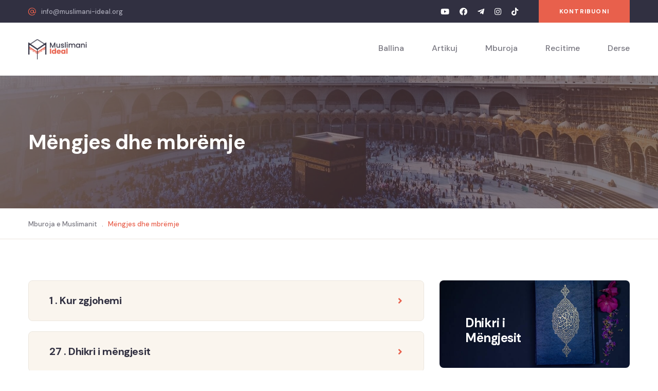

--- FILE ---
content_type: text/html; charset=UTF-8
request_url: https://muslimani-ideal.org/m%C3%ABngjes-dhe-mbr%C3%ABmje/kapitujt
body_size: 5564
content:
<!DOCTYPE html>
<html prefix="og: http://ogp.me/ns#" lang="en">

<head>
    <meta charset="UTF-8" />
    <meta name="viewport" content="width=device-width, initial-scale=1.0" />
    <title>Muslimani Ideal</title>
    <!-- favicons Icons -->
    <link rel="apple-touch-icon" sizes="180x180" href="https://muslimani-ideal.org/assetsFront/images/favicons/apple-touch-icon.png" />
    <link rel="icon" type="image/png" sizes="32x32"
        href="https://muslimani-ideal.org/assetsFront/images/favicons/favicon-32x32.png" />
    <link rel="icon" type="image/png" sizes="16x16"
        href="https://muslimani-ideal.org/assetsFront/images/favicons/favicon-16x16.png" />
    <link rel="manifest" href="https://muslimani-ideal.org/assetsFront/images/favicons/site.webmanifest" />



    <!-- fonts -->
    <link rel="preconnect" href="https://fonts.googleapis.com">
    <link rel="preconnect" href="https://fonts.gstatic.com" crossorigin>
    <link
        href="https://fonts.googleapis.com/css2?family=DM+Sans:ital,wght@0,400;0,500;0,700;1,400;1,500;1,700&display=swap"
        rel="stylesheet">

    <link rel="stylesheet" href="https://muslimani-ideal.org/assetsFront/vendors/bootstrap/css/bootstrap.min.css" />
    <link rel="stylesheet" href="https://muslimani-ideal.org/assetsFront/vendors/animate/animate.min.css" />
    <link rel="stylesheet" href="https://muslimani-ideal.org/assetsFront/vendors/animate/custom-animate.css" />
    <link rel="stylesheet" href="https://muslimani-ideal.org/assetsFront/vendors/fontawesome/css/all.min.css" />
    <link rel="stylesheet" href="https://muslimani-ideal.org/assetsFront/vendors/jarallax/jarallax.css" />
    <link rel="stylesheet" href="https://muslimani-ideal.org/assetsFront/vendors/jquery-magnific-popup/jquery.magnific-popup.css" />
    <link rel="stylesheet" href="https://muslimani-ideal.org/assetsFront/vendors/nouislider/nouislider.min.css" />
    <link rel="stylesheet" href="https://muslimani-ideal.org/assetsFront/vendors/nouislider/nouislider.pips.css" />
    <link rel="stylesheet" href="https://muslimani-ideal.org/assetsFront/vendors/odometer/odometer.min.css" />
    <link rel="stylesheet" href="https://muslimani-ideal.org/assetsFront/vendors/swiper/swiper.min.css" />
    <link rel="stylesheet" href="https://muslimani-ideal.org/assetsFront/vendors/tevily-icons/style.css">
    <link rel="stylesheet" href="https://muslimani-ideal.org/assetsFront/vendors/tiny-slider/tiny-slider.min.css" />
    <link rel="stylesheet" href="https://muslimani-ideal.org/assetsFront/vendors/reey-font/stylesheet.css" />
    <link rel="stylesheet" href="https://muslimani-ideal.org/assetsFront/vendors/owl-carousel/owl.carousel.min.css" />
    <link rel="stylesheet" href="https://muslimani-ideal.org/assetsFront/vendors/owl-carousel/owl.theme.default.min.css" />
    <link rel="stylesheet" href="https://muslimani-ideal.org/assetsFront/vendors/twentytwenty/twentytwenty.css" />
    <link rel="stylesheet" href="https://muslimani-ideal.org/assetsFront/vendors/bxslider/jquery.bxslider.css" />
    <link rel="stylesheet" href="https://muslimani-ideal.org/assetsFront/vendors/bootstrap-select/css/bootstrap-select.min.css" />
    <link rel="stylesheet" href="https://muslimani-ideal.org/assetsFront/vendors/vegas/vegas.min.css" />
    <link rel="stylesheet" href="https://muslimani-ideal.org/assetsFront/vendors/jquery-ui/jquery-ui.css" />
    <link rel="stylesheet" href="https://muslimani-ideal.org/assetsFront/vendors/timepicker/timePicker.css" />
    <link rel="stylesheet" href="https://muslimani-ideal.org/css/player.css" />
    <link rel="stylesheet" href="https://cdn.jsdelivr.net/npm/simple-notify@0.5.4/dist/simple-notify.min.css" />
    <link rel="stylesheet" href="https://muslimani-ideal.org/css/notify.css" />

    <link rel="stylesheet" href="https://muslimani-ideal.org/assetsFront/arabic-fonts.css?v=1.01" />
    <!-- template styles -->
    <link rel="stylesheet" href="https://muslimani-ideal.org/assetsFront/css/tevily.css?v=1.03" />
    <link rel="stylesheet" href="https://muslimani-ideal.org/assetsFront/css/tevily-responsive.css?v=1.01" />


    
    <!-- Global site tag (gtag.js) - Google Analytics -->
    <script async src="https://www.googletagmanager.com/gtag/js?id=G-DC2JT2VD2Y"></script>
    <script>
        window.dataLayer = window.dataLayer || [];

        function gtag() {
            dataLayer.push(arguments);
        }
        gtag('js', new Date());

        gtag('config', 'G-DC2JT2VD2Y');
    </script>
</head>

<body>
    <div class="preloader">
        <img class="preloader__image" width="60" src="https://muslimani-ideal.org/assetsFront/images/resources/logo-single.png"
            alt="" />
    </div>
    <!-- /.preloader -->
    <div class="page-wrapper">
        <header class="main-header clearfix">
            <div class="main-header__top">
                <div class="container">
                    <div class="main-header__top-inner clearfix">
                        <div class="main-header__top-left">
                            <ul class="list-unstyled main-header__top-address">
                                
                                <li>
                                    <div class="icon">
                                        <span class="icon-at"></span>
                                    </div>
                                    <div class="text">
                                        <a href="mailto:info@muslimani-ideal.org">info@muslimani-ideal.org</a>
                                    </div>
                                </li>
                            </ul>
                        </div>
                        <div class="main-header__top-right">
                            <div class="main-header__top-right-inner">
                                <div class="main-header__top-right-social">
                                    <a href="https://www.youtube.com/c/MuslimaniIdeal"><i
                                            class="fab fa-youtube"></i></a>
                                    <a href="https://www.facebook.com/MuslimaniIdealM/"><i
                                            class="fab fa-facebook"></i></a>
                                    <a href="https://t.me/MuslimaniIdeal"><i class="fab fa-telegram-plane"></i></a>
                                    <a href="https://www.instagram.com/muslimanii_ideal/"><i
                                            class="fab fa-instagram"></i></a>
                                    <a href="https://www.tiktok.com/@muslimani.ideal"><i
                                            class="fab fa-tiktok"></i></a>
                                </div>
                                <div class="main-header__top-right-btn-box">
                                    <a href="javascript:void(0)"
                                        class="thm-btn search-toggler main-header__top-right-btn">Kontribuoni</a>
                                </div>
                            </div>
                        </div>
                    </div>
                </div>
            </div>
            <nav class="main-menu clearfix">
                <div class="main-menu-wrapper clearfix">
                    <div class="container clearfix">
                        <div class="main-menu-wrapper-inner clearfix">
                            <div class="main-menu-wrapper__left w-100 clearfix">
                                <div class="main-menu-wrapper__logo">
                                    <a href="https://muslimani-ideal.org"><img style="width: 115px"
                                            src="https://muslimani-ideal.org/assetsFront/images/resources/logo.png"
                                            alt=""></a>
                                </div>
                                <div class="main-menu-wrapper__main-menu" style="float: right">
                                    <a href="#" class="mobile-nav__toggler"><i class="fa fa-bars"></i></a>
                                    <ul class="main-menu__list">
                                        <li><a href="https://muslimani-ideal.org">Ballina</a></li>
                                        <li><a href="https://muslimani-ideal.org/artikuj">Artikuj</a></li>
                                        <li><a href="https://muslimani-ideal.org/mburoja">Mburoja</a></li>
                                        <li><a href="https://muslimani-ideal.org/recitime">Recitime</a></li>
                                        <li><a href="https://muslimani-ideal.org/derse/prishtin%C3%AB">Derse</a></li>
                                        

                                        
                                    </ul>
                                </div>
                            </div>
                            
                        </div>
                    </div>
                </div>
            </nav>
        </header>
        <div class="stricky-header stricked-menu main-menu">
            <div class="sticky-header__content"></div><!-- /.sticky-header__content -->
        </div>

        
        <div class="stricky-header stricked-menu main-menu">
            <div class="sticky-header__content"></div><!-- /.sticky-header__content -->
        </div><!-- /.stricky-header -->


        <!--Page Header Start-->
        <section class="page-header">
            <div class="page-header__top">
                <div class="page-header-bg" style="background-image: url(https://muslimani-ideal.org/assetsFront/images/backgrounds/kabba.jpg)">
                </div>
                <div class="page-header-bg-overly"></div>
                <div class="container">
                    <div class="page-header__top-inner">
                        <h2>Mëngjes dhe mbrëmje</h2>
                    </div>
                </div>
            </div>
            <div class="page-header__bottom">
                <div class="container">
                    <div class="page-header__bottom-inner">
                        <ul class="thm-breadcrumb list-unstyled">
                            <li><a href="/mburoja">Mburoja e Muslimanit</a></li>
                            <li><span>.</span></li>
                            <li class="active">Mëngjes dhe mbrëmje</li>
                        </ul>
                    </div>
                </div>
            </div>
        </section>
        <!--Page Header End-->

        <!--Destinations Details Start-->
        <section class="destinations-details">
            <div class="container">
                <div class="row">
                    <div class="col-xl-8 col-lg-7">
                        <div class="destinations-details__left">

                            <div class="destinations-details__faq">
                                <div class="accrodion-grp" data-grp-name="faq-one-accrodion">
                                                                            <div class="accrodion active">
                                            <a style="text-decoration:none" href="https://muslimani-ideal.org/kur-zgjohemi/duat%C3%AB">
                                                <div class="accrodion-title" style="background-color:#faf5ee">
                                                    <h4>1 . Kur zgjohemi</h4>
                                                </div>
                                            </a>
                                        </div>
                                                                            <div class="accrodion active">
                                            <a style="text-decoration:none" href="https://muslimani-ideal.org/dhikri-i-mengjesit/duat%C3%AB">
                                                <div class="accrodion-title" style="background-color:#faf5ee">
                                                    <h4>27 . Dhikri i mëngjesit</h4>
                                                </div>
                                            </a>
                                        </div>
                                                                            <div class="accrodion active">
                                            <a style="text-decoration:none" href="https://muslimani-ideal.org/dhikri-kur-biem-ne-gjume/duat%C3%AB">
                                                <div class="accrodion-title" style="background-color:#faf5ee">
                                                    <h4>28 . Dhikri kur biem në gjumë</h4>
                                                </div>
                                            </a>
                                        </div>
                                                                            <div class="accrodion active">
                                            <a style="text-decoration:none" href="https://muslimani-ideal.org/duaja-me-rastin-e-rrotullimit-naten/duat%C3%AB">
                                                <div class="accrodion-title" style="background-color:#faf5ee">
                                                    <h4>29 . Duaja me rastin e rrotullimit natën</h4>
                                                </div>
                                            </a>
                                        </div>
                                                                            <div class="accrodion active">
                                            <a style="text-decoration:none" href="https://muslimani-ideal.org/nese-frikesohemi-ne-gjume/duat%C3%AB">
                                                <div class="accrodion-title" style="background-color:#faf5ee">
                                                    <h4>30 . Nëse frikësohemi në gjumë</h4>
                                                </div>
                                            </a>
                                        </div>
                                                                            <div class="accrodion active">
                                            <a style="text-decoration:none" href="https://muslimani-ideal.org/nese-shohim-enderr-te-keqe/duat%C3%AB">
                                                <div class="accrodion-title" style="background-color:#faf5ee">
                                                    <h4>31 . Nëse shohim ëndërr të keqe</h4>
                                                </div>
                                            </a>
                                        </div>
                                                                            <div class="accrodion active">
                                            <a style="text-decoration:none" href="https://muslimani-ideal.org/dhikri-i-mbremjes/duat%C3%AB">
                                                <div class="accrodion-title" style="background-color:#faf5ee">
                                                    <h4>133 . Dhikri i mbrëmjes</h4>
                                                </div>
                                            </a>
                                        </div>
                                                                    </div>
                            </div>
                        </div>
                    </div>
                    <div class="col-xl-4 col-lg-5">
                        <div class="destinations-details__right">
                            <div class="destinations-details__discount" style="margin-top:0px;margin-bottom:30px">
                                <a href="https://muslimani-ideal.org/dhikri-i-mengjesit/duat%C3%AB">
                                    <img style="max-height:170px;object-fit:cover" src="https://muslimani-ideal.org/assetsFront/images/backgrounds/mengjes.jpg" alt="">
                                    <div class="destinations-details__discount-content">
                                        <h4> Dhikri i <br> Mëngjesit</h4>
                                    </div>
                                </a>
                            </div>
                            <div class="destinations-details__discount">
                                <a href="https://muslimani-ideal.org/dhikri-i-mbremjes/duat%C3%AB">
                                    <img style="max-height:170px;object-fit:cover" src="https://muslimani-ideal.org/assetsFront/images/backgrounds/mbremje.jpg" alt="">
                                    <div class="destinations-details__discount-content">
                                        <h4> Dhikri i <br> Mbrëmjes</h4>
                                    </div>
                                </a>
                            </div>
                            <div class="destinations-details__discount">
                                <a href="https://quran.com/18/1-110?translations=88&locale=sq">
                                    <img style="max-height:170px;object-fit:cover" src="https://muslimani-ideal.org/assetsFront/images/backgrounds/kehf.jpg" alt="">
                                    <div class="destinations-details__discount-content">
                                        <h4> Surja <br> Kehf</h4>
                                    </div>
                                </a>
                            </div>

                        </div>
                    </div>
                </div>
            </div>
        </section>
        <!--Destinations Details End-->


    
        <footer class="site-footer">
            <div class="site-footer__top">
                <div class="container">
                    <div class="site-footer__top-inner">
                        <div class="row">
                            <div class="col-xl-4 col-lg-6 col-md-6 wow fadeInUp" data-wow-delay="100ms">
                                <div class="footer-widget__column footer-widget__about">
                                    <div class="footer-widget__about-logo">
                                        <a href="index.html"><img style="width: 132px"
                                                src="https://muslimani-ideal.org/assetsFront/images/resources/footer-logo.png"
                                                alt=""></a>
                                    </div>
                                    <p class="footer-widget__about-text">Për çdo këshillë, sugjerim apo kritikë, na
                                        kontaktoni.</p>
                                    <ul class="footer-widget__about-contact list-unstyled">
                                        
                                        <li>
                                            <div class="icon">
                                                <i class="fas fa-envelope"></i>
                                            </div>
                                            <div class="text">
                                                <a href="mailto:info@muslimani-ideal.org">info@muslimani-ideal.org</a>
                                            </div>
                                        </li>
                                        <li>
                                            <div class="icon">
                                                <i class="fas fa-map-marker-alt"></i>
                                            </div>
                                            <div class="text">
                                                <p>Kosovë, Prishtinë</p>
                                            </div>
                                        </li>
                                    </ul>
                                </div>
                            </div>
                            <div class="col-xl-2 col-lg-6 col-md-6 wow fadeInUp" data-wow-delay="200ms">
                                <div class="footer-widget__column footer-widget__company clearfix">
                                    <h3 class="footer-widget__title">Muslimani Ideal</h3>
                                    <ul class="footer-widget__company-list list-unstyled">
                                        <li><a href="https://muslimani-ideal.org">Ballina</a></li>
                                        <li><a href="https://muslimani-ideal.org/mburoja">Mburoja</a></li>
                                        <li><a href="https://muslimani-ideal.org/artikuj">Artikuj</a></li>
                                        <li><a href="https://muslimani-ideal.org/recitime">Recitime</a></li>
                                        <li><a href="https://muslimani-ideal.org/derse/Prishtin%C3%AB">Derse</a></li>
                                        

                                    </ul>
                                </div>
                            </div>

                            <div class="col-xl-4 col-lg-6 col-md-6 wow fadeInUp" data-wow-delay="400ms">
                                <div class="footer-widget__column footer-widget__newsletter">
                                    <h3 class="footer-widget__title">One Hadith Web-i dhe Extension</h3>
                                    <form class="footer-widget__newsletter-form mc-form" data-url="">
                                        <div class="footer-widget__newsletter-input-box">
                                            <a href="https://onehadith.org/" class="about-one__btn thm-btn">One
                                                Hadith Web</a>
                                            <a href="https://chrome.google.com/webstore/detail/one-hadith/kjkmpppbjhcllohbcjeclghdfhbcnkfa"
                                                class="about-one__btn thm-btn mt-3">One Hadith Extension</a>
                                        </div>
                                    </form>
                                    <div class="mc-form__response text-center"></div><!-- /.mc-form__response -->

                                </div>
                            </div>
                        </div>
                    </div>
                </div>
            </div>
            <div class="site-footer__bottom">
                <div class="container">
                    <div class="row">
                        <div class="col-xl-12">
                            <div class="site-footer__bottom-inner">
                                <div class="site-footer__bottom-left">
                                    <div class="footer-widget__social">
                                        <a href="https://www.youtube.com/c/MuslimaniIdeal"><i
                                                class="fab fa-youtube"></i></a>
                                        <a href="https://www.facebook.com/MuslimaniIdealM/"><i
                                                class="fab fa-facebook"></i></a>
                                        <a href="https://t.me/MuslimaniIdeal"><i
                                                class="fab fa-telegram-plane"></i></a>
                                        <a href="https://www.instagram.com/muslimanii_ideal/"><i
                                                class="fab fa-instagram"></i></a>
                                        <a href="https://www.tiktok.com/@muslimani.ideal"><i
                                                class="fab fa-tiktok"></i></a>
                                    </div>
                                </div>
                                <div class="site-footer__bottom-right">
                                    <p>© All Copyright 2021, <a href="#">Muslimani Ideal</a></p>
                                </div>
                                <div class="site-footer__bottom-left-arrow">
                                    <a href="javascript:void(0)" data-target="html"
                                        class="scroll-to-target scroll-to-top"><span
                                            class="icon-right-arrow"></span></a>
                                </div>
                            </div>
                        </div>
                    </div>
                </div>
            </div>
        </footer>
        <!--Site Footer One End-->


    </div><!-- /.page-wrapper -->



    <div class="mobile-nav__wrapper">
        <div class="mobile-nav__overlay mobile-nav__toggler"></div>
        <!-- /.mobile-nav__overlay -->
        <div class="mobile-nav__content">
            <span class="mobile-nav__close mobile-nav__toggler"><i class="fa fa-times"></i></span>

            <div class="logo-box">
                <a href="index.html" aria-label="logo image"><img style="width: 115px"
                        src="https://muslimani-ideal.org/assetsFront/images/resources/logo-2.png" width="155"
                        alt="" /></a>
            </div>
            <!-- /.logo-box -->
            <div class="mobile-nav__container"></div>
            <!-- /.mobile-nav__container -->

            <ul class="mobile-nav__contact list-unstyled">
                <li>
                    <i class="fa fa-envelope"></i>
                    <a href="mailto:info@muslimani-ideal.org">info@muslimani-ideal.org</a>
                </li>
                
            </ul><!-- /.mobile-nav__contact -->
            <div class="mobile-nav__top">
                <div class="mobile-nav__social">
                    <a href="https://www.youtube.com/c/MuslimaniIdeal" class="fab fa-youtube"></a>
                    <a href="https://www.facebook.com/MuslimaniIdealM/" class="fab fa-facebook-square"></a>
                    <a href="https://t.me/MuslimaniIdeal" class="fab fa-telegram-plane"></a>
                    <a href="https://www.instagram.com/muslimanii_ideal/" class="fab fa-instagram"></a>
                    <a href="https://www.tiktok.com/@muslimani.ideal"><i class="fab fa-tiktok"></i></a>
                </div><!-- /.mobile-nav__social -->
            </div><!-- /.mobile-nav__top -->



        </div>
        <!-- /.mobile-nav__content -->
    </div>
    <!-- /.mobile-nav__wrapper -->


    <div class="search-popup">
        <div class="search-popup__overlay search-toggler"></div>
        <!-- /.search-popup__overlay -->
        <div class="search-popup__content p-4 pt-5 p-md-5 card"
            style="max-width: 1280px; overflow: auto; max-height: 90vh">
            <div class="row ">

                <div class="news-details__content col-lg-6">


                    <h4 class="news-details__title  mb-4">Ndihmoje Muslimanin Ideal!</h4>

                    <div class="mt-4">
                        <p class="mt-3 mb-1">Mos e pi një kafe, jepe n’dawet!</p>

                        <a href="https://www.buymeacoffee.com/muslimani.ideal"><img
                                src="https://img.buymeacoffee.com/button-api/?text=Buy me a coffee&emoji=&slug=muslimani.ideal&button_colour=FF5F5F&font_colour=ffffff&font_family=Lato&outline_colour=000000&coffee_colour=FFDD00"></a>

                        

                    </div>

                </div>
                <div class="col-lg-1"></div>

                <div class="news-details__content col-lg-5 mt-5 mt-lg-0">


                    <h1 class="news-details__title  mb-4">Për gurbetqarët</h1>

                    <div class="gfm-embed" data-url="https://www.gofundme.com/f/muslimani-ideal/widget/large/">
                    </div>
                    <script defer src="https://www.gofundme.com/static/js/embed.js"></script>


                </div>
            </div>
        </div>
    </div>

    
    <!-- /.search-popup -->


    <script type="text/javascript">
        function copy_text(TextToCopy) {
            var TempText = document.createElement("input");
            TempText.value = TextToCopy;
            document.body.appendChild(TempText);
            TempText.select();

            document.execCommand("copy");
            document.body.removeChild(TempText);

            alert('Linku u kopjua!')
        }
    </script>

    <script src="https://muslimani-ideal.org/js/player.js?v=1.01"></script>
    <script src="https://muslimani-ideal.org/assetsFront/vendors/jquery/jquery-3.6.0.min.js"></script>
    <script src="https://muslimani-ideal.org/assetsFront/vendors/bootstrap/js/bootstrap.bundle.min.js"></script>
    <script src="https://muslimani-ideal.org/assetsFront/vendors/jarallax/jarallax.min.js"></script>
    <script src="https://muslimani-ideal.org/assetsFront/vendors/jquery-ajaxchimp/jquery.ajaxchimp.min.js"></script>
    <script src="https://muslimani-ideal.org/assetsFront/vendors/jquery-appear/jquery.appear.min.js"></script>
    <script src="https://muslimani-ideal.org/assetsFront/vendors/jquery-circle-progress/jquery.circle-progress.min.js"></script>
    <script src="https://muslimani-ideal.org/assetsFront/vendors/jquery-magnific-popup/jquery.magnific-popup.min.js"></script>
    <script src="https://muslimani-ideal.org/assetsFront/vendors/jquery-validate/jquery.validate.min.js"></script>
    <script src="https://muslimani-ideal.org/assetsFront/vendors/nouislider/nouislider.min.js"></script>
    <script src="https://muslimani-ideal.org/assetsFront/vendors/odometer/odometer.min.js"></script>
    <script src="https://muslimani-ideal.org/assetsFront/vendors/swiper/swiper.min.js"></script>
    <script src="https://muslimani-ideal.org/assetsFront/vendors/tiny-slider/tiny-slider.min.js"></script>
    <script src="https://muslimani-ideal.org/assetsFront/vendors/wnumb/wNumb.min.js"></script>
    <script src="https://muslimani-ideal.org/assetsFront/vendors/wow/wow.js"></script>
    <script src="https://muslimani-ideal.org/assetsFront/vendors/isotope/isotope.js"></script>
    <script src="https://muslimani-ideal.org/assetsFront/vendors/countdown/countdown.min.js"></script>
    <script src="https://muslimani-ideal.org/assetsFront/vendors/owl-carousel/owl.carousel.min.js"></script>
    <script src="https://muslimani-ideal.org/assetsFront/vendors/twentytwenty/twentytwenty.js"></script>
    <script src="https://muslimani-ideal.org/assetsFront/vendors/twentytwenty/jquery.event.move.js"></script>
    <script src="https://muslimani-ideal.org/assetsFront/vendors/bxslider/jquery.bxslider.min.js"></script>
    <script src="https://muslimani-ideal.org/assetsFront/vendors/bootstrap-select/js/bootstrap-select.min.js"></script>
    <script src="https://muslimani-ideal.org/assetsFront/vendors/vegas/vegas.min.js"></script>
    <script src="https://muslimani-ideal.org/assetsFront/vendors/jquery-ui/jquery-ui.js"></script>
    <script src="https://muslimani-ideal.org/assetsFront/vendors/timepicker/timePicker.js"></script>





    <!-- template js -->
    <script src="https://muslimani-ideal.org/assetsFront/js/tevily.js"></script>
</body>

</html>


--- FILE ---
content_type: text/css
request_url: https://muslimani-ideal.org/assetsFront/vendors/animate/custom-animate.css
body_size: 1633
content:
@keyframes rotateme {
    from {
        transform: rotate(0deg);
    }
    to { 
        transform: rotate(360deg);
    }
}
@-webkit-keyframes rotateme {
    from {
        -webkit-transform: rotate(0deg);
    }
    to { 
        -webkit-transform: rotate(360deg);
    }
}
@-moz-keyframes rotateme {
    from {
        -moz-transform: rotate(0deg);
    }
    to { 
        -moz-transform: rotate(360deg);
    }
}
@-o-keyframes rotateme {
    from {
        -o-transform: rotate(0deg);
    }
    to { 
        -o-transform: rotate(360deg);
    }
}





@-webkit-keyframes shine {
	100% {
		left: 125%;
	}
}
@keyframes shine {
	100% {
		left: 125%;
	}
}





.rotate-me{
    animation-name: rotateme; 
    animation-duration: 24s; 
    animation-iteration-count: infinite;
    animation-timing-function: linear;
	
	-webkit-animation-name: rotateme; 
    -webkit-animation-duration: 24s; 
    -webkit-animation-iteration-count: infinite;
    -webkit-animation-timing-function: linear;
	
	-moz-animation-name: rotateme; 
    -moz-animation-duration: 24s; 
    -moz-animation-iteration-count: infinite;
    -moz-animation-timing-function: linear;
	
	-ms-animation-name: rotateme; 
    -ms-animation-duration: 24s; 
    -ms-animation-iteration-count: infinite;
    -ms-animation-timing-function: linear;
	
	-o-animation-name: rotateme; 
    -o-animation-duration: 24s; 
    -o-animation-iteration-count: infinite;
    -o-animation-timing-function: linear;
}



@-webkit-keyframes float-bob {
  0% {
    -webkit-transform: translateX(-100px);
    transform: translateX(-100px);
  }

  50% {
    -webkit-transform: translateX(-10px);
    transform: translateX(-10px);
  }

  100% {
    -webkit-transform: translateX(-100px);
    transform: translateX(-100px);
  }
}

@keyframes float-bob {
  0% {
    -webkit-transform: translateX(-100px);
    transform: translateX(-100px);
  }

  50% {
    -webkit-transform: translateX(-10px);
    transform: translateX(-10px);
  }

  100% {
    -webkit-transform: translateX(-100px);
    transform: translateX(-100px);
  }
}




.float-bob{
    animation-name: float-bob; 
    animation-duration: 7s; 
    animation-iteration-count: infinite;
    animation-timing-function: linear;
	
	-webkit-animation-name: float-bob; 
    -webkit-animation-duration: 7s; 
    -webkit-animation-iteration-count: infinite;
    -webkit-animation-timing-function: linear;
	
	-moz-animation-name: float-bob; 
    -moz-animation-duration: 7s; 
    -moz-animation-iteration-count: infinite;
    -moz-animation-timing-function: linear;
	
	-ms-animation-name: float-bob; 
    -ms-animation-duration: 7s; 
    -ms-animation-iteration-count: infinite;
    -ms-animation-timing-function: linear;
	
	-o-animation-name: float-bob; 
    -o-animation-duration: 7s; 
    -o-animation-iteration-count: infinite;
    -o-animation-timing-function: linear;
}







/*** 
=============================================
    circle Css
=============================================
***/
@-webkit-keyframes circle {
	0% {
		opacity: 1;
	}
	40% {
		opacity: 1;
	}
	100% {
		width: 200%;
		height: 200%;
		opacity: 0;
	}
}
@keyframes circle {
	0% {
		opacity: 1;
	}
	40% {
		opacity: 1;
	}
	100% {
		width: 200%;
		height: 200%;
		opacity: 0;
	}
}





/*** 
=============================================
    Zoom Fade Css
=============================================
***/
.zoom-fade{
    animation-name: zoom-fade; 
    animation-duration: 5s; 
    animation-iteration-count: infinite;
    animation-timing-function: linear;
	
	-webkit-animation-name: zoom-fade; 
    -webkit-animation-duration: 5s; 
    -webkit-animation-iteration-count: infinite;
    -webkit-animation-timing-function: linear;
	
	-moz-animation-name: zoom-fade; 
    -moz-animation-duration: 5s; 
    -moz-animation-iteration-count: infinite;
    -moz-animation-timing-function: linear;
	
	-ms-animation-name: zoom-fade; 
    -ms-animation-duration: 5s; 
    -ms-animation-iteration-count: infinite;
    -ms-animation-timing-function: linear;
	
	-o-animation-name: zoom-fade; 
    -o-animation-duration: 5s; 
    -o-animation-iteration-count: infinite;
    -o-animation-timing-function: linear;
}
@-webkit-keyframes zoom-fade {
  0% {
    -webkit-transform: scale(0.9);
    transform: scale(0.9);
  }

  50% {
    -webkit-transform: scale(1);
    transform: scale(1);
  }

  100% {
    -webkit-transform: scale(0.9);
    transform: scale(0.9);
  }
}

@keyframes zoom-fade {
  0% {
    -webkit-transform: scale(0.9);
    transform: scale(0.9);
  }

  50% {
    -webkit-transform: scale(1);
    transform: scale(1);
  }

  100% {
    -webkit-transform: scale(0.9);
    transform: scale(0.9);
  }
}





/*** 
=============================================
    Zoom In Out Css
=============================================
***/
.zoominout{
    animation-name: zoomInOut; 
    animation-duration: 3s; 
    animation-iteration-count: infinite;
    animation-timing-function: ease-in-out;
	
	-webkit-animation-name: zoomInOut; 
    -webkit-animation-duration: 3s;
    -webkit-animation-iteration-count: infinite;
    -webkit-animation-timing-function: ease-in-out;
	
	-moz-animation-name: zoomInOut; 
    -moz-animation-duration: 3s; 
    -moz-animation-iteration-count: infinite;
    -moz-animation-timing-function: ease-in-out;
	
	-ms-animation-name: zoomInOut; 
    -ms-animation-duration: 3s; 
    -ms-animation-iteration-count: infinite;
    -ms-animation-timing-function: ease-in-out;
	
	-o-animation-name: zoomInOut; 
    -o-animation-duration: 3s; 
    -o-animation-iteration-count: infinite;
    -o-animation-timing-function: ease-in-out;
}
@-webkit-keyframes zoomInOut {
  0% {
    -webkit-transform: rotate(0deg) scale(0.7);
    transform: rotate(0deg) scale(0.7);
	opacity:0;
  }

  50% {
    -webkit-transform: rotate(180deg) scale(1);
    transform: rotate(180deg) scale(1);
	opacity:1;
  }
  
  100% {
    -webkit-transform: rotate(360deg) scale(0.7);
    transform: rotate(360deg) scale(0.7);
	opacity:0;
  }
}















@-webkit-keyframes bgSlideReverse {
  0% {
    background-position: 0 0;
  }
  20% {
    background-position: 100px 0;
  }
  40% {
    background-position: 200px 0;
  }
  60% {
    background-position: 150px 0;
  }
  80% {
    background-position: 100px 0;
  }
  100% {
    background-position: 0px 0;
  }
}
@keyframes bgSlideReverse {
  0% {
    background-position: 0 0;
  }
  20% {
    background-position: 100px 0;
  }
  40% {
    background-position: 200px 0;
  }
  60% {
    background-position: 150px 0;
  }
  80% {
    background-position: 100px 0;
  }
  100% {
    background-position: 0px 0;
  }
}



@-webkit-keyframes bgSlideReverse2 {
  0% {
    background-position: -0 0;
  }
  20% {
    background-position: -100px 0;
  }
  40% {
    background-position: -200px 0;
  }
  60% {
    background-position: -150px 0;
  }
  80% {
    background-position: -100px 0;
  }
  100% {
    background-position: -0px 0;
  }
}
@keyframes bgSlideReverse2 {
  0% {
    background-position: -0 0;
  }
  20% {
    background-position: -100px 0;
  }
  40% {
    background-position: -200px 0;
  }
  60% {
    background-position: -150px 0;
  }
  80% {
    background-position: -100px 0;
  }
  100% {
    background-position: -0px 0;
  }
}






@-webkit-keyframes banner-animate {
    0% {
    -webkit-transform: translateX(-1000px);
    transform: translateX(-1000px);
    }

    50% {
    -webkit-transform: translateX(-10px);
    transform: translateX(-10px);
    }

    100% {
    -webkit-transform: translateX(-1000px);
    transform: translateX(-1000px);
    }
}

@keyframes banner-animate {
    0% {
    -webkit-transform: translateX(-1000px);
    transform: translateX(-1000px);
    }

    50% {
    -webkit-transform: translateX(-10px);
    transform: translateX(-10px);
    }

    100% {
    -webkit-transform: translateX(-1000px);
    transform: translateX(-1000px);
    }
}
.banner-animate {
    animation-name: banner-animate; 
    animation-duration: 70s; 
    animation-iteration-count: infinite;
    animation-timing-function: linear;
	-webkit-animation-name: banner-animate; 
    -webkit-animation-duration: 70s; 
    -webkit-animation-iteration-count: infinite;
    -webkit-animation-timing-function: linear;
	
	-moz-animation-name: banner-animate; 
    -moz-animation-duration: 70s; 
    -moz-animation-iteration-count: infinite;
    -moz-animation-timing-function: linear;
	
	-ms-animation-name: banner-animate; 
    -ms-animation-duration: 70s; 
    -ms-animation-iteration-count: infinite;
    -ms-animation-timing-function: linear;
	
	-o-animation-name: banner-animate; 
    -o-animation-duration: 70s; 
    -o-animation-iteration-count: infinite;
    -o-animation-timing-function: linear;
}







@-webkit-keyframes ripple {
    70% {
        box-shadow: 0 0 0 40px rgba(10, 165, 205, 0);
    }

    100% {
        box-shadow: 0 0 0 0 rgba(10, 165, 205, 0);
    }
}

@keyframes ripple {
    70% {
        box-shadow: 0 0 0 40px rgba(10, 165, 205, 0);
    }

    100% {
        box-shadow: 0 0 0 0 rgba(10, 165, 205, 0);
    }
}


/*** 
=============================================
    Animation1 Css
=============================================
***/
@-webkit-keyframes animation1 {
	0%,
	100% {
		-webkit-transform: rotate(0deg) translateX(0);
		transform: rotate(0deg) translateX(0);
	}

	25%,
	75% {
		-webkit-transform: rotate(5deg) translateX(15px);
		transform: rotate(5deg) translateX(15px);
	}

	50% {
		-webkit-transform: rotate(10deg) translateX(30px);
		transform: rotate(10deg) translateX(30px);
	}
}
@keyframes animation1 {
	0%,
	100% {
		-webkit-transform: rotate(0deg) translateX(0);
		transform: rotate(0deg) translateX(0);
	}

	25%,
	75% {
		-webkit-transform: rotate(5deg) translateX(15px);
		transform: rotate(5deg) translateX(15px);
	}

	50% {
		-webkit-transform: rotate(10deg) translateX(30px);
		transform: rotate(10deg) translateX(30px);
	}
}



/*** 
=============================================
    Animation2 Css
=============================================
***/
@animation2{0%{-webkit-transform:rotateY(0deg);transform:rotateY(0deg)}100%{-webkit-transform:rotateY(360deg);transform:rotateY(360deg)}}@-moz-keyframes animation2{0%{-moz-transform:rotateY(0deg);transform:rotateY(0deg)}100%{-moz-transform:rotateY(360deg);transform:rotateY(360deg)}}@-o-keyframes animation2{0%{-o-transform:rotateY(0deg);transform:rotateY(0deg)}100%{-o-transform:rotateY(360deg);transform:rotateY(360deg)}}@keyframes animation2{0%{-webkit-transform:rotateY(0deg);-moz-transform:rotateY(0deg);-o-transform:rotateY(0deg);transform:rotateY(0deg)}100%{-webkit-transform:rotateY(360deg);-moz-transform:rotateY(360deg);-o-transform:rotateY(360deg);transform:rotateY(360deg)}}









@-webkit-keyframes bgSlide {
	0% {
		background-position: 0 0;
	}

	20% {
		background-position: -100px 0;
	}

	40% {
		background-position: -200px 0;
	}

	60% {
		background-position: -150px 0;
	}

	80% {
		background-position: -100px 0;
	}

	100% {
		background-position: 0px 0;
	}
}


@keyframes bgSlide {
	0% {
		background-position: 0 0;
	}

	20% {
		background-position: -100px 0;
	}

	40% {
		background-position: -200px 0;
	}

	60% {
		background-position: -150px 0;
	}

	80% {
		background-position: -100px 0;
	}

	100% {
		background-position: 0px 0;
	}
}

@-webkit-keyframes bgSlideReverse {
	0% {
		background-position: 0 0;
	}

	20% {
		background-position: 100px 0;
	}

	40% {
		background-position: 200px 0;
	}

	60% {
		background-position: 150px 0;
	}

	80% {
		background-position: 100px 0;
	}

	100% {
		background-position: 0px 0;
	}
}

@keyframes bgSlideReverse {
	0% {
		background-position: 0 0;
	}

	20% {
		background-position: 100px 0;
	}

	40% {
		background-position: 200px 0;
	}

	60% {
		background-position: 150px 0;
	}

	80% {
		background-position: 100px 0;
	}

	100% {
		background-position: 0px 0;
	}
}

@-webkit-keyframes ribbonRotate {

	0%,
	100% {
		-webkit-transform: rotate(0);
		        transform: rotate(0);
	}

	25%,
	75% {
		-webkit-transform: rotate(15deg);
		        transform: rotate(15deg);
	}

	50% {
		-webkit-transform: rotate(30deg);
		        transform: rotate(30deg);
	}
}

@keyframes ribbonRotate {

	0%,
	100% {
		-webkit-transform: rotate(0);
		        transform: rotate(0);
	}

	25%,
	75% {
		-webkit-transform: rotate(15deg);
		        transform: rotate(15deg);
	}

	50% {
		-webkit-transform: rotate(30deg);
		        transform: rotate(30deg);
	}
}



@-webkit-keyframes footerFish {

	0%,
	100% {
		-webkit-transform: translateX(0) translateY(0) rotate(0);
		transform: translateX(0) translateY(0) rotate(0);
	}

	25%,
	75% {
		-webkit-transform: translateX(20px) translateY(30px) rotate(25deg);
		transform: translateX(20px) translateY(30px) rotate(25deg);
	}

	50% {
		-webkit-transform: translateX(40px) translateY(60px) rotate(45deg);
		transform: translateX(40px) translateY(60px) rotate(45deg);
	}
}

@keyframes footerFish {

	0%,
	100% {
		-webkit-transform: translateX(0) translateY(0) rotate(0);
		transform: translateX(0) translateY(0) rotate(0);
	}

	25%,
	75% {
		-webkit-transform: translateX(20px) translateY(30px) rotate(25deg);
		transform: translateX(20px) translateY(30px) rotate(25deg);
	}

	50% {
		-webkit-transform: translateX(40px) translateY(60px) rotate(45deg);
		transform: translateX(40px) translateY(60px) rotate(45deg);
	}
}

@-webkit-keyframes contactSwimmer {

	0%,
	100% {
		-webkit-transform: translateX(0) translateY(0) rotate(0);
		transform: translateX(0) translateY(0) rotate(0);
	}

	25%,
	75% {
		-webkit-transform: translateX(15px) translateY(20px) rotate(10deg);
		transform: translateX(15px) translateY(20px) rotate(10deg);
	}

	50% {
		-webkit-transform: translateX(60px) translateY(35px) rotate(15deg);
		transform: translateX(60px) translateY(35px) rotate(15deg);
	}
}

@keyframes contactSwimmer {

	0%,
	100% {
		-webkit-transform: translateX(0) translateY(0) rotate(0);
		transform: translateX(0) translateY(0) rotate(0);
	}

	25%,
	75% {
		-webkit-transform: translateX(15px) translateY(20px) rotate(10deg);
		transform: translateX(15px) translateY(20px) rotate(10deg);
	}

	50% {
		-webkit-transform: translateX(60px) translateY(35px) rotate(15deg);
		transform: translateX(60px) translateY(35px) rotate(15deg);
	}
}




/*** 
=============================================
    Float Bob Y Animation Css
=============================================
***/
@-webkit-keyframes float-bob-y {
	0% {
		transform: translateY(-20px);
	}

	50% {
		transform: translateY(-10px);
	}

	100% {
		transform: translateY(-20px);
	}
}

@keyframes float-bob-y {
	0% {
		transform: translateY(-20px);
	}

	50% {
		transform: translateY(-10px);
	}

	100% {
		transform: translateY(-20px);
	}
}
.float-bob-y {
	-webkit-animation-name: float-bob-y;
	        animation-name: float-bob-y;
	-webkit-animation-duration: 2s;
	        animation-duration: 2s;
	-webkit-animation-iteration-count: infinite;
	        animation-iteration-count: infinite;
	-webkit-animation-timing-function: linear;
	        animation-timing-function: linear;
}











@-webkit-keyframes footerTree {

	0%,
	100% {
		-webkit-transform: rotate(0deg) translateX(0);
		transform: rotate(0deg) translateX(0);
	}

	25%,
	75% {
		-webkit-transform: rotate(5deg) translateX(15px);
		transform: rotate(5deg) translateX(15px);
	}

	50% {
		-webkit-transform: rotate(10deg) translateX(30px);
		transform: rotate(10deg) translateX(30px);
	}
}

@keyframes footerTree {

	0%,
	100% {
		-webkit-transform: rotate(0deg) translateX(0);
		transform: rotate(0deg) translateX(0);
	}

	25%,
	75% {
		-webkit-transform: rotate(5deg) translateX(15px);
		transform: rotate(5deg) translateX(15px);
	}

	50% {
		-webkit-transform: rotate(10deg) translateX(30px);
		transform: rotate(10deg) translateX(30px);
	}
}

.footertree{
    -webkit-animation: footerTree 5s ease-in infinite;
    animation: footerTree 5s ease-in infinite;    
}



@service_hexagon_2{0%{-webkit-transform:rotateY(0deg);transform:rotateY(0deg)}100%{-webkit-transform:rotateY(360deg);transform:rotateY(360deg)}}@-moz-keyframes service_hexagon_2{0%{-moz-transform:rotateY(0deg);transform:rotateY(0deg)}100%{-moz-transform:rotateY(360deg);transform:rotateY(360deg)}}@-o-keyframes service_hexagon_2{0%{-o-transform:rotateY(0deg);transform:rotateY(0deg)}100%{-o-transform:rotateY(360deg);transform:rotateY(360deg)}}@keyframes service_hexagon_2{0%{-webkit-transform:rotateY(0deg);-moz-transform:rotateY(0deg);-o-transform:rotateY(0deg);transform:rotateY(0deg)}100%{-webkit-transform:rotateY(360deg);-moz-transform:rotateY(360deg);-o-transform:rotateY(360deg);transform:rotateY(360deg)}}



@keyframes bgSlide {
  0% {
    background-position: 0 0; }
  20% {
    background-position: -100px 0; }
  40% {
    background-position: -200px 0; }
  60% {
    background-position: -150px 0; }
  80% {
    background-position: -100px 0; }
  100% {
    background-position: 0px 0; } }











@keyframes rotateScale {
    from {
        transform: rotate(0deg) scale(1);
    }
    to { 
        transform: rotate(360deg);
    }
}
@-webkit-keyframes rotateScale {
    from {
        transform: rotate(0deg) scale(1);
    }
    to { 
        transform: rotate(360deg);
    }
}
@-moz-keyframes rotateScale {
    from {
        transform: rotate(0deg) scale(1);
    }
    to { 
        transform: rotate(360deg);
    }
}
@-o-keyframes rotateScale {
    from {
        transform: rotate(0deg) scale(1);
    }
    to { 
        transform: rotate(360deg);
    }
}

.rotatescale{
    -webkit-animation-name: rotateScale; 
    -webkit-animation-duration: 20s; 
    -webkit-animation-iteration-count: infinite;
    -webkit-animation-timing-function: linear;
    
    -moz-animation-name: rotateScale; 
    -moz-animation-duration: 20s; 
    -moz-animation-iteration-count: infinite;
    -moz-animation-timing-function: linear;
    
    -ms-animation-name: rotateScale; 
    -ms-animation-duration: 20s; 
    -ms-animation-iteration-count: infinite;
    -ms-animation-timing-function: linear;

    animation-name: rotateScale; 
    animation-duration: 20s; 
    animation-iteration-count: infinite;
    animation-timing-function: linear;
}

/*--------------------------------------------------------------
# Animations
--------------------------------------------------------------*/
@-webkit-keyframes bubbleMover {
  0% {
      transform: translateY(0px) translateX(0) rotate(0);
  }

  30% {
      transform: translateY(30px) translateX(50px) rotate(15deg);
      transform-origin: center center;
  }

  50% {
      transform: translateY(50px) translateX(100px) rotate(45deg);
      transform-origin: right bottom;
  }

  80% {
      transform: translateY(30px) translateX(50px) rotate(15deg);
      transform-origin: left top;
  }

  100% {
      transform: translateY(0px) translateX(0) rotate(0);
      transform-origin: center center;
  }
}

@keyframes bubbleMover {
  0% {
      transform: translateY(0px) translateX(0) rotate(0);
  }

  30% {
      transform: translateY(30px) translateX(50px) rotate(15deg);
      transform-origin: center center;
  }

  50% {
      transform: translateY(50px) translateX(100px) rotate(45deg);
      transform-origin: right bottom;
  }

  80% {
      transform: translateY(30px) translateX(50px) rotate(15deg);
      transform-origin: left top;
  }

  100% {
      transform: translateY(0px) translateX(0) rotate(0);
      transform-origin: center center;
  }
}

@-webkit-keyframes shapeMover {

  0%,
  100% {
      transform: perspective(400px) translateY(0) rotate(0deg) translateZ(0px) translateX(0);
  }

  50% {
      transform: perspective(400px) rotate(0deg) translateZ(20px) translateY(20px) translateX(20px);
  }
}

@keyframes shapeMover {

  0%,
  100% {
      transform: perspective(400px) translateY(0) rotate(0deg) translateZ(0px) translateX(0);
  }

  50% {
      transform: perspective(400px) rotate(0deg) translateZ(20px) translateY(20px) translateX(20px);
  }
}

@-webkit-keyframes banner3Shake {
  0% {
      transform: rotate3d(0, 1, 0, 0deg);
  }

  30% {
      transform: rotate3d(0, 0, 1, 5deg);
  }

  60% {
      transform: rotate3d(1, 0, 0, 0deg);
  }

  80% {
      transform: rotate3d(0, 0, 1, 5deg);
  }

  100% {
      transform: rotate3d(0, 1, 0, 0deg);
  }
}

@keyframes banner3Shake {
  0% {
      transform: rotate3d(0, 1, 0, 0deg);
  }

  30% {
      transform: rotate3d(0, 0, 1, 5deg);
  }

  60% {
      transform: rotate3d(1, 0, 0, 0deg);
  }

  80% {
      transform: rotate3d(0, 0, 1, 5deg);
  }

  100% {
      transform: rotate3d(0, 1, 0, 0deg);
  }
}

@-webkit-keyframes squareMover {

  0%,
  100% {
      transform: translate(0, 0) rotate(0);
  }

  20%,
  60% {
      transform: translate(20px, 40px) rotate(180deg);
  }

  30%,
  80% {
      transform: translate(40px, 60px) rotate(0deg);
  }
}

@keyframes squareMover {

  0%,
  100% {
      transform: translate(0, 0) rotate(0);
  }

  20%,
  60% {
      transform: translate(20px, 40px) rotate(180deg);
  }

  30%,
  80% {
      transform: translate(40px, 60px) rotate(0deg);
  }
}

@-webkit-keyframes treeMove {

  0%,
  100% {
      transform: rotate(0deg) translateX(0);
  }

  25%,
  75% {
      transform: rotate(5deg) translateX(15px);
  }

  50% {
      transform: rotate(10deg) translateX(30px);
  }
}

@keyframes treeMove {

  0%,
  100% {
      transform: rotate(0deg) translateX(0);
  }

  25%,
  75% {
      transform: rotate(5deg) translateX(15px);
  }

  50% {
      transform: rotate(10deg) translateX(30px);
  }
}


/*--------------------------------------------------------------
#     Zoom Fade Css
--------------------------------------------------------------*/
.zoom-fade {
  animation-name: zoom-fade;
  animation-duration: 5s;
  animation-iteration-count: infinite;
  animation-timing-function: linear;

  -webkit-animation-name: zoom-fade;
  -webkit-animation-duration: 5s;
  -webkit-animation-iteration-count: infinite;
  -webkit-animation-timing-function: linear;

  -moz-animation-name: zoom-fade;
  -moz-animation-duration: 5s;
  -moz-animation-iteration-count: infinite;
  -moz-animation-timing-function: linear;

  -ms-animation-name: zoom-fade;
  -ms-animation-duration: 5s;
  -ms-animation-iteration-count: infinite;
  -ms-animation-timing-function: linear;

  -o-animation-name: zoom-fade;
  -o-animation-duration: 5s;
  -o-animation-iteration-count: infinite;
  -o-animation-timing-function: linear;
}

@-webkit-keyframes zoom-fade {
  0% {
      transform: scale(0.9);
  }

  50% {
      transform: scale(1);
  }

  100% {
      transform: scale(0.9);
  }
}

@keyframes zoom-fade {
  0% {
      transform: scale(0.9);
  }

  50% {
      transform: scale(1);
  }

  100% {
      transform: scale(0.9);
  }
}






  /** squares **/

  @-moz-keyframessquares{0%{-webkit-transform:scale(1);transform:scale(1);opacity:0}20%{-webkit-transform:scale(1.24);transform:scale(1.24);opacity:1}100%{-webkit-transform:scale(2.1);transform:scale(2.1);opacity:0}}
  @-moz-keyframes squares{0%{-moz-transform:scale(1);transform:scale(1);opacity:0}20%{-moz-transform:scale(1.24);transform:scale(1.24);opacity:1}100%{-moz-transform:scale(2.1);transform:scale(2.1);opacity:0}}
  @-o-keyframes squares{0%{-o-transform:scale(1);transform:scale(1);opacity:0}20%{-o-transform:scale(1.24);transform:scale(1.24);opacity:1}100%{-o-transform:scale(2.1);transform:scale(2.1);opacity:0}}
  @keyframes squares{0%{-webkit-transform:scale(1);-moz-transform:scale(1);-o-transform:scale(1);transform:scale(1);opacity:0}20%{-webkit-transform:scale(1.24);-moz-transform:scale(1.24);-o-transform:scale(1.24);transform:scale(1.24);opacity:1}100%{-webkit-transform:scale(2.1);-moz-transform:scale(2.1);-o-transform:scale(2.1);transform:scale(2.1);opacity:0}} 






--- FILE ---
content_type: text/css
request_url: https://muslimani-ideal.org/css/player.css
body_size: 282
content:
    .player {
        border: 1px solid #f2eae4;
        padding: 1.5rem;
        padding-right: 2.5rem;
        border-radius: 20px;
    }
    
    .player input[type=range] {
        -webkit-appearance: none !important;
        margin: 0px;
        padding: 0px;
        background: #f2eae4;
        height: 10px;
        width: 100%;
        outline: none;
        cursor: pointer;
        overflow: hidden;
        border-radius: 10px;
    }
    
    .player input[type=range]::-ms-fill-lower {
        background: #f2eae4;
    }
    
    .player input[type=range]::-ms-fill-upper {
        background: #f2eae4;
    }
    
    .player input[type=range]::-moz-range-track {
        border: none;
        background: #f2eae4;
    }
    
    .player input[type=range]::-webkit-slider-thumb {
        -webkit-appearance: none !important;
        background: #e8604c;
        height: 10px;
        width: 10px;
        border-radius: 50%;
        box-shadow: -100vw 0 0 100vw #f7d9b9;
    }
    
    .player input[type=range]::-moz-range-thumb {
        background: #e8604c;
        height: 16px;
        width: 16px;
        border-radius: 100%;
    }
    
    .player input[type=range]::-ms-thumb {
        -webkit-appearance: none !important;
        background: #e8604c;
        height: 16px;
        width: 16px;
        border-radius: 100%;
    }
    
    .player .volume-box {
        display: none;
        z-index: 1;
        padding: 0 20px;
    }
    
    .player .volume-box .volume-down {
        cursor: pointer;
        color: #787780;
    }
    
    .player .volume-box .volume-up {
        /* cursor: pointer; */
        color: #787780;
    }
    
    .player .volume-box .volume-up::selection {
        background-color: unset;
    }
    
    .player .volume-box input[type=range] {
        height: 10px;
    }
    
    .player .volume-box.active {
        display: block;
    }
    
    .player .music-box {}
    
    .player .music-box input[type=range] {
        display: flex;
        flex: 1;
        height: 10px;
    }
    
    .player .music-box input[type=range]::-webkit-slider-thumb {
        height: 10px;
        width: 10px;
    }
    
    .player .music-box .current-time {
        font-size: 16px;
        color: #787780;
    }
    
    .player .music-box .duration {
        font-size: 16px;
        color: #787780;
    }
    
    .player .music-box .play,
    .player .music-box .pause {
        width: 77px;
        height: 77px;
        border-radius: 50px;
        background-color: #e8604c;
        cursor: pointer;
        transition: all 0.4s;
    }
    
    .player .music-box .play i,
    .player .music-box .pause i {
        font-size: 28px;
        color: #ffffff;
        display: flex;
        padding: 1.5rem;
        transform: translateX(4px);
    }
    
    .player .music-box .pause i {
        transform: translateX(2px);
    }
    
    .player .iconText {
        padding: 4px 6px;
        display: inline-block;
        cursor: pointer;
    }
    
    .player .iconText i {
        font-size: 12px;
        color: #787780;
    }
    
    .player .iconText.active i {
        color: #e8604c;
    }
    
    .player .iconText .text {
        font-size: 14px
    }
    
    .player .iconText:hover .text {
        color: #1d1d1f;
    }
    
    .player .reciter-img {
        max-width: 90%;
    }
    
    @media (max-width:768px) {
        .player .reciter-img {
            max-width: 60%;
        }
    }

--- FILE ---
content_type: text/css
request_url: https://muslimani-ideal.org/css/notify.css
body_size: 838
content:
/* .notifications-container {
	max-width: 320px;
	width: 100%;
	position: fixed;
	max-height: 100vh;
	z-index: 9999;
	pointer-events: none
}

.notifications-container.notify-is-x-center {
	left: 50%;
	transform: translateX(-50%)
}

.notifications-container.notify-is-y-center {
	top: 50%;
	transform: translateY(-50%)
}

.notifications-container.notify-is-center {
	left: 50%;
	top: 50%;
	transform: translate(-50%, -50%)
}

.notifications-container.notify-is-left {
	left: 0
}

.notifications-container.notify-is-right {
	right: 0
}

.notifications-container.notify-is-top {
	top: 0
}

.notifications-container.notify-is-bottom {
	bottom: 0
}

.notifications-container.notify-is-x-center.notify-is-top {
	top: var(--distance)
}

.notifications-container.notify-is-x-center.notify-is-bottom {
	bottom: var(--distance)
}

.notifications-container>* {
	pointer-events: auto
}

.notify {
	--notify-error: #eb5757;
	--notify-success: #6fcf97;
	--notify-warning: #f2c94c;
	--notify-gray: #333333;
	--notify-gray-2: #4d4d4d;
	--notify-gray-3: #828282;
	--notify-white: #fff;
	--notify-white-2: rgba(255, 255, 255, 0.8);
	--notify-padding: 0.75rem;
	--notify-icon-size: 32px;
	--notify-close-icon-size: 16px;
	font-family: -apple-system, BlinkMacSystemFont, 'Segoe UI', Roboto, Oxygen, Ubuntu, Cantarell, 'Open Sans', 'Helvetica Neue', sans-serif;
	padding: var(--notify-padding);
	border-radius: 6px;
	display: flex;
	align-items: center;
	width: 100%;
	position: relative;
	user-select: none;
	position: relative;
	transition-timing-function: ease;
	box-sizing: border-box
}

.notify-is-left .notify {
	left: var(--distance)
}

.notify-is-right .notify {
	right: var(--distance)
}

.notify-is-top .notify,
.notify-is-center .notify,
.notify-is-y-center .notify,
.notify-is-x-center.notify-is-top .notify {
	margin-top: var(--gap)
}

.notify-is-bottom .notify,
.notify-is-x-center:not(.notify-is-top) .notify {
	margin-bottom: var(--gap)
}

.notify__icon {
	height: var(--notify-icon-size);
	width: var(--notify-icon-size);
	flex-shrink: 0;
	display: flex;
	align-items: center;
	justify-content: center;
	margin-right: 12px
}

.notify__close {
	position: absolute;
	right: 12px;
	top: 12px;
	cursor: pointer;
	height: var(--notify-close-icon-size);
	width: var(--notify-close-icon-size);
	display: flex;
	align-items: center;
	justify-content: center
}

.notify__close * {
	pointer-events: none
}

.notify__title {
	font-weight: 600;
	font-size: 1rem;
	padding-right: calc(var(--notify-padding) + var(--notify-close-icon-size))
}

.notify__text {
	font-size: 0.875rem;
	margin-top: 0.25rem
}

.notify--type-1 {
	background-color: #fff;
	border: 1px solid currentColor
}

.notify--type-1 .notify__close {
	color: var(--notify-gray-3)
}

.notify--type-1 .notify__title {
	color: var(--notify-gray)
}

.notify--type-1 .notify__text {
	color: var(--notify-gray-2)
}

.notify--type-2 {
	color: var(--notify-gray)
}

.notify--type-3 {
	color: var(--notify-white)
}

.notify--type-3 .notify__text {
	color: var(--notify-white-2)
}

.notify--error.notify--type-1 {
	box-shadow: 0 2px 26px rgba(215, 0, 0, 0.1);
	color: var(--notify-error)
}

.notify--error.notify--type-2,
.notify--error.notify--type-3 {
	background-color: var(--notify-error)
}

.notify--warning.notify--type-1 {
	box-shadow: 0 2px 26px rgba(242, 201, 76, 0.1);
	color: var(--notify-warning)
}

.notify--warning.notify--type-2,
.notify--warning.notify--type-3 {
	background-color: var(--notify-warning)
}

.notify--success.notify--type-1 {
	box-shadow: 0 2px 26px rgba(82, 215, 0, 0.1);
	color: var(--notify-success)
}

.notify--success.notify--type-2,
.notify--success.notify--type-3 {
	background-color: var(--notify-success)
}

.notify--fade {
	will-change: opacity;
	opacity: 0
}

.notify--fadeIn {
	opacity: 1
}

.notify--slide {
	will-change: opacity, transform;
	opacity: 0
}

.notify-is-center .notify--slide,
.notify-is-y-center .notify--slide,
.notify-is-x-center:not(.notify-is-bottom) .notify--slide {
	transform: translateY(-20px)
}

.notify-is-x-center.notify-is-bottom .notify--slide {
	transform: translateY(20px)
}

.notify-is-right .notify--slide {
	transform: translateX(calc(var(--distance) + 110%))
}

.notify-is-left .notify--slide {
	transform: translateX(calc((var(--distance) * -1) - 110%))
}

.notify-is-x-center:not(.notify-is-bottom) .notify--slideIn,
.notify-is-center .notify--slideIn,
.notify-is-y-center .notify--slideIn,
.notify-is-x-center.notify-is-bottom .notify--slideIn {
	opacity: 1;
	transform: translateY(0)
}

.notify-is-right .notify--slideIn,
.notify-is-left .notify--slideIn {
	opacity: 1;
	transform: translateX(0)
} */

.notify {
    /* defaults */
    --notify-error: #e8604c;
    --notify-success: #6fcf97;
    --notify-warning: #e8604c;
    --notify-gray: #313041;
    --notify-gray-2: #787780;
    --notify-gray-3: #787780;
    --notify-white: #fff;
    --notify-white-2: rgba(255, 255, 255, 0.8);
    /* --notify-padding: 0.75rem; */
    font-family: 'DM Sans', sans-serif !important;
    --notify-icon-size: 32px;
    cursor: pointer !important;
}

.notify__title {
    line-height: 1.6rem !important;

}

.notify__text {

    line-height: 1rem !important;
    margin-bottom: 5px !important;
}

.notify__close {
    position: absolute;
    width: 34px !important;
    right: 20px;
    top: 8px;
    padding: 8px;
    cursor: pointer;
    align-items: center;
    justify-content: center
}


.notify__icon {
    margin-right: 20px !important;
    margin-left: 8px !important
}


--- FILE ---
content_type: text/css
request_url: https://muslimani-ideal.org/assetsFront/arabic-fonts.css?v=1.01
body_size: -192
content:
@font-face {
    font-family: 'Kitab';
    src: url('kitab-b.woff2');
    src: local('Kitab Bold'), local('Kitab-Bold'), url('kitab-b.woff2') format('woff2');
    font-weight: 400;
    font-style: normal;
}

@font-face {
    font-family: 'Kitab';
    src: url('kitab.woff2');
    src: local('Kitab'), local('Kitab'), url('kitab.woff2') format('woff2');
    font-weight: normal;
    font-style: normal;
}

@font-face {
    font-family: 'Uthmani';
    src: url('uthmani.ttf');
    src: local('Uthmani'), local('Uthmani'), url('uthmani.ttf') format('woff2');
    font-weight: normal;
    font-style: normal;
}

@font-face {
    font-family: 'DM Serif';
    src: url('DMSerifText-Regular.ttf');
    src: local('DM Seri'), local('DM Seri'), url('DMSerifText-Regular.ttf') format('woff2');
    font-weight: normal;
    font-style: normal;
}

--- FILE ---
content_type: text/css
request_url: https://muslimani-ideal.org/assetsFront/css/tevily.css?v=1.03
body_size: 17540
content:
/*--------------------------------------------------------------
>>> TABLE OF CONTENTS:
----------------------------------------------------------------
# Utility
# Cards
# Common
# Form
# Navigations
# Animations
# Mobile Nav
# Search Popup
# Page Header
# Google Map
# Client Carousel
--------------------------------------------------------------*/


/*--------------------------------------------------------------
# Common
--------------------------------------------------------------*/

:root {
    --thm-font: 'DM Sans', sans-serif;
    --thm-reey-font: 'reeyregular';
    --thm-gray: #787780;
    --thm-gray-rgb: 120, 119, 128;
    --thm-primary: #e8604c;
    --thm-primary-rgb: 232, 96, 76;
    --thm-black: #313041;
    --thm-black-rgb: 49, 48, 65;
    --thm-base: #ffffff;
    --thm-base-rgb: 255, 255, 255;
    --thm-clr-extra: #e3e3e3;
    --thm-border-radius: 8px;
    --thm-letter-spacing: -0.02em;
}

.row {
    --bs-gutter-x: 30px;
}

.gutter-y-30 {
    --bs-gutter-y: 30px;
}

body {
    font-family: var(--thm-font);
    color: var(--thm-gray);
    font-size: 18px;
    line-height: 34px;
    font-weight: 400;
}

body.locked {
    overflow: hidden;
}

a {
    color: var(--thm-gray);
}

a,
a:hover,
a:focus,
a:visited {
    text-decoration: none;
}

::placeholder {
    color: inherit;
    opacity: 1;
}

h1,
h2,
h3,
h4,
h5,
h6 {
    color: var(--thm-black);
    margin: 0;
}

dl,
ol,
ul {
    margin-top: 0;
    margin-bottom: 0;
}

::placeholder {
    color: inherit;
    opacity: 1;
}

.page-wrapper {
    position: relative;
    margin: 0 auto;
    width: 100%;
    min-width: 300px;
    overflow: hidden;
}

.container {
    padding-left: 15px;
    padding-right: 15px;
}

@media (min-width: 1200px) {
    .container {
        max-width: 1200px;
    }
}

::placeholder {
    color: inherit;
    opacity: 1;
}

.section-separator {
    border-color: var(--thm-border);
    border-width: 1px;
    margin-top: 0;
    margin-bottom: 0;
}

.thm-btn {
    position: relative;
    display: inline-block;
    vertical-align: middle;
    -webkit-appearance: none;
    border: none;
    outline: none !important;
    background-color: var(--thm-primary);
    color: var(--thm-base);
    font-size: 12px;
    font-weight: 700;
    text-transform: uppercase;
    padding: 8px 30px 8px;
    border-radius: 8px;
    transition: all 0.3s linear;
    overflow: hidden;
    letter-spacing: 0.1em;
    z-index: 1;
}

.thm-btn:after {
    position: absolute;
    content: "";
    top: 0;
    left: 0;
    right: 0;
    height: 100%;
    background-color: var(--thm-black);
    transition-delay: .1s;
    transition-timing-function: ease-in-out;
    transition-duration: .5s;
    transition-property: all;
    opacity: 1;
    transform-origin: bottom;
    transform-style: preserve-3d;
    transform: scaleY(0);
    z-index: -1;
}

.thm-btn:hover:after {
    opacity: 1;
    transform: scaleY(1.0);
}

.thm-btn:hover {
    color: var(--thm-base) !important;
}

.section-title {
    margin-top: 5px;
    margin-bottom: 47px;
}

.section-title__tagline {
    display: block;
    color: var(--thm-primary);
    font-size: 20px;
    align-items: center;
    line-height: 30px;
    font-weight: 400;
    font-family: var(--thm-reey-font);
}

.section-title__title {
    margin: 0;
    font-weight: 700;
    color: var(--thm-black);
    font-size: 50px;
    line-height: 60px;
    letter-spacing: -0.02em;
}

.bootstrap-select .btn-light:not(:disabled):not(.disabled).active,
.bootstrap-select .btn-light:not(:disabled):not(.disabled):active,
.bootstrap-select .show>.btn-light.dropdown-toggle {
    box-shadow: none !important;
    outline: none !important;
}

.bootstrap-select>.dropdown-toggle {
    box-shadow: none !important;
}

.bootstrap-select .dropdown-toggle:focus,
.bootstrap-select>select.mobile-device:focus+.dropdown-toggle {
    outline: none !important;
}

.bootstrap-select .dropdown-menu {
    border: 0;
    padding-top: 0;
    padding-bottom: 0;
    margin-top: 0;
    z-index: 991;
    border-radius: 0;
    background-color: transparent !important;
}

.bootstrap-select .dropdown-menu.inner {
    border-bottom-left-radius: var(--thm-border-radius);
    border-bottom-right-radius: var(--thm-border-radius);
}

.bootstrap-select .dropdown-menu>li+li>a {
    border-top: 1px solid rgba(255, 255, 255, 0.2);
}

.bootstrap-select .dropdown-menu>li.selected>a {
    background: var(--thm-primary);
    color: #fff;
}

.bootstrap-select .dropdown-menu>li>a {
    font-size: 16px;
    font-weight: 500;
    padding: 4px 20px;
    color: #ffffff;
    background: var(--thm-black);
    -webkit-transition: all 0.4s ease;
    transition: all 0.4s ease;
}

.bootstrap-select .dropdown-menu>li>a:hover {
    background: var(--thm-primary);
    color: #fff;
    cursor: pointer;
}

.bootstrap-select .dropdown-menu>li:last-child>a {
    border-bottom-left-radius: var(--thm-border-radius);
    border-bottom-right-radius: var(--thm-border-radius);
}

.preloader {
    position: fixed;
    background-color: #fff;
    background-position: center center;
    background-repeat: no-repeat;
    top: 0;
    left: 0;
    right: 0;
    bottom: 0;
    z-index: 9991;
    display: -webkit-box;
    display: flex;
    -webkit-box-pack: center;
    justify-content: center;
    -webkit-box-align: center;
    align-items: center;
    text-align: center;
}

.preloader__image {
    -webkit-animation-fill-mode: both;
    animation-fill-mode: both;
    -webkit-animation-name: flipInY;
    animation-name: flipInY;
    -webkit-animation-duration: 2s;
    animation-duration: 2s;
    -webkit-animation-iteration-count: infinite;
    animation-iteration-count: infinite;
}


/*--------------------------------------------------------------
# Navigations One
--------------------------------------------------------------*/

.main-header {
    position: relative;
    display: block;
    background: var(--thm-base);
}

.main-header__top {
    position: relative;
    display: block;
    overflow: hidden;
    background-color: var(--thm-black);
}

.main-header__top-inner {
    position: relative;
    display: block;
}

.main-header__top-left {
    position: relative;
    display: block;
    float: left;
}

.main-header__top-address {
    position: relative;
    display: flex;
    align-items: center;
    padding: 4px 0 4px;
}

.main-header__top-address li {
    position: relative;
    display: flex;
    align-items: center;
}

.main-header__top-address li+li {
    margin-left: 20px;
}

.main-header__top-address li .icon {
    display: flex;
    align-items: center;
}

.main-header__top-address li .icon span {
    font-size: 15px;
    color: var(--thm-primary);
}

.main-header__top-address li .text {
    margin-left: 10px;
}

.main-header__top-address li .text a {
    font-size: 13px;
    font-weight: 500;
    color: #a9a8b6;
    -webkit-transition: all 500ms ease;
    transition: all 500ms ease;
}

.main-header__top-address li .text a:hover {
    color: var(--thm-base);
}

.main-header__top-right {
    position: relative;
    display: block;
    float: right;
}

.main-header__top-right-inner {
    position: relative;
    display: flex;
    align-items: center;
}

.main-header__top-right-social {
    display: -webkit-box;
    display: flex;
    -webkit-box-align: center;
    align-items: center;
    padding: 14.5px 0;
    margin-right: 40px;
}

.main-header__top-right-social a {
    display: -webkit-box;
    display: flex;
    -webkit-box-align: center;
    align-items: center;
    -webkit-box-pack: center;
    justify-content: center;
    text-align: center;
    color: var(--thm-base);
    font-size: 15px;
    -webkit-transition: all 500ms ease;
    transition: all 500ms ease;
}

.main-header__top-right-social a:hover {
    color: var(--thm-primary);
}

.main-header__top-right-social a+a {
    margin-left: 20px;
}

.main-header__top-right-btn {
    padding: 5px 40px 5px;
    border-radius: 0;
}

.main-header__top-right-btn:after {
    background-color: var(--thm-base);
}

.main-header__top-right-btn:hover:after {
    opacity: 1;
    transform: scaleY(1.0);
}

.main-header__top-right-btn:hover {
    color: var(--thm-black);
}

.main-menu {
    position: relative;
    padding: 0 0;
    z-index: 91;
}

.main-menu-wrapper {
    position: relative;
    display: block;
}

.main-menu-wrapper-inner {
    position: relative;
    display: block;
}

.main-menu-wrapper__left {
    position: relative;
    display: block;
    float: left;
}

.main-menu-wrapper__logo {
    position: relative;
    float: left;
    padding-top: 32px;
    padding-bottom: 31.5px;
    margin-right: 150px;
}

.main-menu-wrapper__main-menu {
    position: relative;
    display: block;
    float: left;
}

.main-menu-wrapper__right {
    position: relative;
    display: flex;
    float: right;
    padding: 25px 0;
    align-items: center;
    justify-content: center;
}

.main-menu__search,
.main-menu__user {
    height: 50px;
    width: 50px;
    background-color: #faf5ee;
    display: flex;
    align-items: center;
    justify-content: center;
    border-radius: 50%;
    font-size: 20px;
    color: var(--thm-black);
    transition: all 500ms ease;
}

.main-menu__search:hover {
    background-color: var(--thm-primary);
    color: var(--thm-base);
}

.main-menu__user {
    margin-left: 10px;
}

.main-menu__user:hover {
    background-color: var(--thm-primary);
    color: var(--thm-base);
}

.stricky-header.main-menu {
    padding: 0 0;
    background-color: var(--thm-base);
}

.main-menu .main-menu__list,
.main-menu .main-menu__list ul,
.stricky-header .main-menu__list,
.stricky-header .main-menu__list ul {
    margin: 0;
    padding: 0;
    list-style-type: none;
    align-items: center;
    display: none;
}

@media (min-width: 1200px) {
    .main-menu .main-menu__list,
    .main-menu .main-menu__list ul,
    .stricky-header .main-menu__list,
    .stricky-header .main-menu__list ul {
        display: flex;
    }
}

.main-menu .main-menu__list>li,
.stricky-header .main-menu__list>li {
    padding-top: 33px;
    padding-bottom: 33px;
    position: relative;
}

.main-menu .main-menu__list>li+li,
.stricky-header .main-menu__list>li+li {
    margin-left: 54px;
}

.main-menu .main-menu__list>li>a,
.stricky-header .main-menu__list>li>a {
    font-size: 16px;
    font-weight: 500;
    display: flex;
    align-items: center;
    color: var(--thm-gray);
    position: relative;
    transition: all 500ms ease;
}

.main-menu .main-menu__list>li>a::before,
.stricky-header .main-menu__list>li>a::before {
    content: '';
    width: 100%;
    height: 3px;
    border-radius: 0px;
    background-color: var(--thm-primary);
    position: absolute;
    bottom: -33px;
    left: 0;
    transition: transform 500ms ease;
    transform: scale(0, 1);
    transform-origin: left center;
    z-index: -1;
}

.main-menu .main-menu__list>li.current>a,
.main-menu .main-menu__list>li:hover>a,
.stricky-header .main-menu__list>li.current>a,
.stricky-header .main-menu__list>li:hover>a {
    color: var(--thm-black);
}

.main-menu .main-menu__list>li.current>a::before,
.main-menu .main-menu__list>li:hover>a::before,
.stricky-header .main-menu__list>li.current>a::before,
.stricky-header .main-menu__list>li:hover>a::before {
    transform: scale(1, 1);
    transform-origin: right center;
}

.main-menu .main-menu__list>li.current>a::before {
    background-color: var(--thm-primary);
}

.main-menu .main-menu__list>li:hover>a::before {
    background-color: var(--thm-primary);
}

.main-menu .main-menu__list li ul,
.stricky-header .main-menu__list li ul {
    position: absolute;
    top: 100%;
    left: 0;
    min-width: 220px;
    background-color: #fff;
    flex-direction: column;
    justify-content: flex-start;
    align-items: flex-start;
    opacity: 0;
    visibility: hidden;
    transition: 500ms ease;
    z-index: 99;
    box-shadow: 0px 0px 65px 0px rgba(0, 0, 0, 0.1);
    border-bottom-left-radius: var(--thm-border-radius);
    border-bottom-right-radius: var(--thm-border-radius);
}

.main-menu .main-menu__list li:hover>ul,
.stricky-header .main-menu__list li:hover>ul {
    opacity: 1;
    visibility: visible;
}

.main-menu .main-menu__list li ul li,
.stricky-header .main-menu__list li ul li {
    flex: 1 1 100%;
    width: 100%;
    position: relative;
}

.main-menu .main-menu__list li ul li+li,
.stricky-header .main-menu__list li ul li+li {
    border-top: 1px solid RGBA(var(--thm-black), 0.1);
}

.main-menu .main-menu__list li ul li a,
.stricky-header .main-menu__list li ul li a {
    font-size: 16px;
    line-height: 30px;
    color: var(--thm-black);
    display: flex;
    padding-left: 20px;
    padding-right: 20px;
    padding-top: 10px;
    padding-bottom: 10px;
    transition: 500ms;
}

.main-menu .main-menu__list li ul>li:last-child>a,
.stricky-header .main-menu__list li ul>li:last-child>a {
    border-bottom-left-radius: var(--thm-border-radius);
    border-bottom-right-radius: var(--thm-border-radius);
}

.main-menu .main-menu__list li ul li:hover>a,
.stricky-header .main-menu__list li ul li:hover>a {
    background-color: var(--thm-primary);
    color: #fff;
}

.main-menu .main-menu__list li ul li>ul,
.stricky-header .main-menu__list li ul li>ul {
    top: 0;
    left: 100%;
}

.main-menu .main-menu__list li ul li>ul.right-align,
.stricky-header .main-menu__list li ul li>ul.right-align {
    top: 0;
    left: auto;
    right: 100%;
}

.main-menu .main-menu__list li ul li>ul ul,
.stricky-header .main-menu__list li ul li>ul ul {
    display: none;
}

.stricky-header {
    position: fixed;
    z-index: 991;
    top: 0;
    left: 0;
    background-color: #fff;
    width: 100%;
    visibility: hidden;
    transform: translateY(-120%);
    transition: transform 500ms ease, visibility 500ms ease;
    box-shadow: 0px 10px 60px 0px rgba(0, 0, 0, 0.05);
}

@media (max-width: 1199px) {
    .stricky-header {
        display: none !important
    }
}

.stricky-header.stricky-fixed {
    transform: translateY(0);
    visibility: visible;
}

.stricky-header .main-menu__inner {
    box-shadow: none;
    padding-right: 0;
    max-width: 1170px;
    width: 100%;
    margin: 0 auto;
}

.mobile-nav__buttons {
    display: flex;
    margin-left: auto;
    margin-right: 10px;
}

@media (min-width: 1200px) {
    .mobile-nav__buttons {
        display: none;
    }
}

.mobile-nav__buttons a {
    font-size: 20px;
    color: var(--thm-black);
    cursor: pointer;
}

.mobile-nav__buttons a+a {
    margin-left: 10px;
}

.mobile-nav__buttons a:hover {
    color: var(--thm-base);
}

.main-menu .mobile-nav__toggler {
    font-size: 20px;
    color: var(--thm-primary);
    cursor: pointer;
    transition: 500ms;
    margin-right: 20px;
}

.main-menu .mobile-nav__toggler:hover {
    color: var(--thm-black);
}

@media (min-width: 1200px) {
    .main-menu .mobile-nav__toggler {
        display: none;
    }
}


/*--------------------------------------------------------------
# Navigations Two
--------------------------------------------------------------*/

.main-header-two {
    background: transparent;
    position: absolute;
    left: 0px;
    top: 0px;
    width: 100%;
    z-index: 999;
    transition: all 500ms ease;
}

.main-header-two:before {
    position: absolute;
    bottom: 0;
    left: 0;
    right: 0;
    height: 1px;
    content: "";
    background-color: rgba(var(--thm-base-rgb), .15);
    z-index: -1;
}

.main-menu-two .main-menu__list>li>a,
.stricky-header .main-menu-two .main-menu__list>li>a {
    color: var(--thm-base);
}

.main-menu-two .main-menu__list>li.current>a,
.main-menu-two .main-menu__list>li:hover>a,
.stricky-header .main-menu-two .main-menu__list>li.current>a,
.stricky-header .main-menu-two .main-menu__list>li:hover>a {
    color: var(--thm-base);
}

.main-menu-two .main-menu-wrapper__right {
    padding: 40px 0;
}

.main-menu-two .main-menu__search,
.main-menu-two .main-menu__user {
    background-color: transparent;
    color: var(--thm-base);
    height: inherit;
    width: inherit;
}

.main-menu-two .main-menu__search:hover {
    color: var(--thm-primary);
}

.main-menu-two .main-menu__user {
    margin-left: 20px;
}

.main-menu-two .main-menu__user:hover {
    color: var(--thm-primary);
}

.stricky-header.main-menu-two {
    padding: 0 0;
    background-color: var(--thm-black);
}


/*--------------------------------------------------------------
# Animations
--------------------------------------------------------------*/

@keyframes bubbleMover {
    0% {
        -webkit-transform: translateY(0px) translateX(0) rotate(0);
        transform: translateY(0px) translateX(0) rotate(0);
    }
    30% {
        -webkit-transform: translateY(30px) translateX(50px) rotate(15deg);
        transform: translateY(30px) translateX(50px) rotate(15deg);
        -webkit-transform-origin: center center;
        transform-origin: center center;
    }
    50% {
        -webkit-transform: translateY(50px) translateX(100px) rotate(45deg);
        transform: translateY(50px) translateX(100px) rotate(45deg);
        -webkit-transform-origin: right bottom;
        transform-origin: right bottom;
    }
    80% {
        -webkit-transform: translateY(30px) translateX(50px) rotate(15deg);
        transform: translateY(30px) translateX(50px) rotate(15deg);
        -webkit-transform-origin: left top;
        transform-origin: left top;
    }
    100% {
        -webkit-transform: translateY(0px) translateX(0) rotate(0);
        transform: translateY(0px) translateX(0) rotate(0);
        -webkit-transform-origin: center center;
        transform-origin: center center;
    }
}

@keyframes shapeMover {
    0%,
    100% {
        transform: perspective(400px) translateY(0) rotate(0deg) translateZ(0px) translateX(0);
    }
    50% {
        transform: perspective(400px) rotate(0deg) translateZ(20px) translateY(20px) translateX(20px);
    }
}

@keyframes banner3Shake {
    0% {
        -webkit-transform: rotate3d(0, 1, 0, 0deg);
        transform: rotate3d(0, 1, 0, 0deg);
    }
    30% {
        -webkit-transform: rotate3d(0, 0, 1, 5deg);
        transform: rotate3d(0, 0, 1, 5deg);
    }
    60% {
        -webkit-transform: rotate3d(1, 0, 0, 0deg);
        transform: rotate3d(1, 0, 0, 0deg);
    }
    80% {
        -webkit-transform: rotate3d(0, 0, 1, 5deg);
        transform: rotate3d(0, 0, 1, 5deg);
    }
    100% {
        -webkit-transform: rotate3d(0, 1, 0, 0deg);
        transform: rotate3d(0, 1, 0, 0deg);
    }
}

@keyframes squareMover {
    0%,
    100% {
        -webkit-transform: translate(0, 0) rotate(0);
        transform: translate(0, 0) rotate(0);
    }
    20%,
    60% {
        -webkit-transform: translate(20px, 40px) rotate(180deg);
        transform: translate(20px, 40px) rotate(180deg);
    }
    30%,
    80% {
        -webkit-transform: translate(40px, 60px) rotate(0deg);
        transform: translate(40px, 60px) rotate(0deg);
    }
}

@keyframes treeMove {
    0%,
    100% {
        -webkit-transform: rotate(0deg) translateX(0);
        transform: rotate(0deg) translateX(0);
    }
    25%,
    75% {
        -webkit-transform: rotate(5deg) translateX(15px);
        transform: rotate(5deg) translateX(15px);
    }
    50% {
        -webkit-transform: rotate(10deg) translateX(30px);
        transform: rotate(10deg) translateX(30px);
    }
}


/*--------------------------------------------------------------
#     Zoom Fade Css
--------------------------------------------------------------*/

.zoom-fade {
    animation-name: zoom-fade;
    animation-duration: 5s;
    animation-iteration-count: infinite;
    animation-timing-function: linear;
    -webkit-animation-name: zoom-fade;
    -webkit-animation-duration: 5s;
    -webkit-animation-iteration-count: infinite;
    -webkit-animation-timing-function: linear;
    -moz-animation-name: zoom-fade;
    -moz-animation-duration: 5s;
    -moz-animation-iteration-count: infinite;
    -moz-animation-timing-function: linear;
    -ms-animation-name: zoom-fade;
    -ms-animation-duration: 5s;
    -ms-animation-iteration-count: infinite;
    -ms-animation-timing-function: linear;
    -o-animation-name: zoom-fade;
    -o-animation-duration: 5s;
    -o-animation-iteration-count: infinite;
    -o-animation-timing-function: linear;
}

@-webkit-keyframes zoom-fade {
    0% {
        -webkit-transform: scale(0.9);
        transform: scale(0.9);
    }
    50% {
        -webkit-transform: scale(1);
        transform: scale(1);
    }
    100% {
        -webkit-transform: scale(0.9);
        transform: scale(0.9);
    }
}

@keyframes zoom-fade {
    0% {
        -webkit-transform: scale(0.9);
        transform: scale(0.9);
    }
    50% {
        -webkit-transform: scale(1);
        transform: scale(1);
    }
    100% {
        -webkit-transform: scale(0.9);
        transform: scale(0.9);
    }
}

@-moz-keyframes service_hexagon_2 {
    0% {
        -moz-transform: rotateY(0deg);
        transform: rotateY(0deg)
    }
    100% {
        -moz-transform: rotateY(360deg);
        transform: rotateY(360deg)
    }
}

@-o-keyframes service_hexagon_2 {
    0% {
        -o-transform: rotateY(0deg);
        transform: rotateY(0deg)
    }
    100% {
        -o-transform: rotateY(360deg);
        transform: rotateY(360deg)
    }
}

@keyframes service_hexagon_2 {
    0% {
        -webkit-transform: rotateY(0deg);
        -moz-transform: rotateY(0deg);
        -o-transform: rotateY(0deg);
        transform: rotateY(0deg)
    }
    100% {
        -webkit-transform: rotateY(360deg);
        -moz-transform: rotateY(360deg);
        -o-transform: rotateY(360deg);
        transform: rotateY(360deg)
    }
}


/*--------------------------------------------------------------
    Float Bob Y Animation Css
--------------------------------------------------------------*/

@-webkit-keyframes float-bob-y {
    0% {
        transform: translateY(-20px);
    }
    50% {
        transform: translateY(-10px);
    }
    100% {
        transform: translateY(-20px);
    }
}

@keyframes float-bob-y {
    0% {
        transform: translateY(-20px);
    }
    50% {
        transform: translateY(-10px);
    }
    100% {
        transform: translateY(-20px);
    }
}

.float-bob-y {
    -webkit-animation-name: float-bob-y;
    animation-name: float-bob-y;
    -webkit-animation-duration: 2s;
    animation-duration: 2s;
    -webkit-animation-iteration-count: infinite;
    animation-iteration-count: infinite;
    -webkit-animation-timing-function: linear;
    animation-timing-function: linear;
}


/*--------------------------------------------------------------
# Mobile Nav
--------------------------------------------------------------*/

.mobile-nav__wrapper {
    position: fixed;
    top: 0;
    left: 0;
    width: 100vw;
    height: 100vh;
    opacity: 0;
    transform: translateX(-50%);
    transform-origin: right center;
    transition: transform 500ms ease-in, opacity 500ms linear, visibility 500ms ease-in;
    z-index: 999;
    visibility: hidden;
}

.mobile-nav__wrapper .container {
    padding-left: 0;
    padding-right: 0;
}

.mobile-nav__wrapper.expanded {
    opacity: 1;
    transform: translateX(0%);
    visibility: visible;
}

.mobile-nav__overlay {
    position: absolute;
    top: 0;
    left: 0;
    right: -1000px;
    bottom: 0;
    background-color: #000000;
    opacity: 0.5;
    cursor: pointer;
}

.mobile-nav__content {
    width: 300px;
    background-color: var(--thm-black);
    z-index: 10;
    position: relative;
    height: 100%;
    overflow-y: auto;
    padding-top: 30px;
    padding-bottom: 30px;
    padding-left: 15px;
    padding-right: 15px;
}

.mobile-nav__content .thm-btn {
    padding: 8px 0;
    width: 100%;
    text-align: center;
}

.mobile-nav__content .logo-box {
    margin-bottom: 40px;
    display: flex;
}

.mobile-nav__close {
    position: absolute;
    top: 20px;
    right: 15px;
    font-size: 18px;
    color: var(--thm-text-dark);
    cursor: pointer;
}

.mobile-nav__content .main-menu__list,
.mobile-nav__content .main-menu__list ul {
    margin: 0;
    padding: 0;
    list-style-type: none;
}

.mobile-nav__content .main-menu__list ul {
    display: none;
    border-top: 1px solid rgba(255, 255, 255, 0.1);
}

.mobile-nav__content .main-menu__list li:not(:last-child) {
    border-bottom: 1px solid rgba(255, 255, 255, 0.1);
}

.mobile-nav__content .main-menu__list li a {
    display: flex;
    justify-content: space-between;
    line-height: 30px;
    color: #ffffff;
    font-size: 14px;
    font-family: var(--thm-font);
    font-weight: 500;
    height: 46px;
    align-items: center;
    transition: 500ms;
}

.mobile-nav__content .main-menu__list li a.expanded {
    color: var(--thm-secondary);
}

.mobile-nav__content .main-menu__list li a button {
    width: 30px;
    height: 30px;
    background-color: var(--thm-primary);
    border: none;
    outline: none;
    color: #fff;
    display: flex;
    align-items: center;
    justify-content: center;
    text-align: center;
    transform: rotate(-90deg);
    transition: transform 500ms ease;
}

.mobile-nav__content .main-menu__list li a button.expanded {
    transform: rotate(0deg);
    background-color: #fff;
    color: var(--thm-black);
}

.mobile-nav__content .main-menu__list li.cart-btn span {
    position: relative;
    top: auto;
    right: auto;
    transform: translate(0, 0);
}

.mobile-nav__content .main-menu__list li.cart-btn i {
    font-size: 16px;
}

.mobile-nav__top {
    display: flex;
    align-items: center;
    justify-content: space-between;
    margin-bottom: 30px;
}

.mobile-nav__top .main-menu__login a {
    color: var(--thm-text-dark);
}

.mobile-nav__container {
    border-top: 1px solid rgba(255, 255, 255, 0.1);
    border-bottom: 1px solid rgba(255, 255, 255, 0.1);
}

.mobile-nav__social {
    display: flex;
    align-items: center;
}

.mobile-nav__social a {
    font-size: 16px;
    color: var(--thm-primary);
    transition: 500ms;
}

.mobile-nav__social a+a {
    margin-left: 30px;
}

.mobile-nav__social a:hover {
    color: #ffffff;
}

.mobile-nav__contact {
    margin-bottom: 0;
    margin-top: 20px;
    margin-bottom: 20px;
}

.mobile-nav__contact li {
    color: var(--thm-text-dark);
    font-size: 14px;
    font-weight: 500;
    position: relative;
    display: flex;
    align-items: center;
}

.mobile-nav__contact li+li {
    margin-top: 15px;
}

.mobile-nav__contact li a {
    color: #ffffff;
    transition: 500ms;
}

.mobile-nav__contact li a:hover {
    color: var(--thm-primary);
}

.mobile-nav__contact li>i {
    width: 30px;
    height: 30px;
    border-radius: 50%;
    background-color: var(--thm-primary);
    display: flex;
    justify-content: center;
    align-items: center;
    text-align: center;
    font-size: 11px;
    margin-right: 10px;
    color: #fff;
}

.mobile-nav__container .main-logo,
.mobile-nav__container .topbar__buttons,
.mobile-nav__container .main-menu__language,
.mobile-nav__container .main-menu__login {
    display: none;
}


/*--------------------------------------------------------------
# Search Popup
--------------------------------------------------------------*/

.search-popup {
    position: fixed;
    top: 0;
    left: 0;
    width: 100vw;
    height: 100vh;
    z-index: 9999;
    padding-left: 20px;
    padding-right: 20px;
    display: flex;
    justify-content: center;
    align-items: center;
    transform: translateY(-110%);
    transition: transform 500ms ease, opacity 500ms ease;
}

.search-popup.active {
    transform: translateY(0%);
}

.search-popup__overlay {
    position: absolute;
    top: 0;
    left: 0;
    right: 0;
    bottom: 0;
    background-color: var(--thm-black);
    opacity: 0.75;
    cursor: pointer;
}

.search-popup__content {
    width: 100%;
    max-width: 560px;
}

.search-popup__content form {
    display: flex;
    flex-wrap: wrap;
    position: relative;
    background-color: #fff;
    border-radius: 0px;
    overflow: hidden;
}

.search-popup__content form input[type="search"],
.search-popup__content form input[type="text"] {
    width: 100%;
    background-color: #fff;
    font-size: 16px;
    border: none;
    outline: none;
    height: 66px;
    padding-left: 30px;
}

.search-popup__content .thm-btn {
    padding: 0;
    width: 68px;
    height: 68px;
    display: flex;
    justify-content: center;
    align-items: center;
    text-align: center;
    position: absolute;
    top: 0;
    right: -1px;
    border-radius: 0;
    background-color: var(--thm-primary);
}

.search-popup__content .thm-btn:hover {
    color: #fff;
}

.search-popup__content .thm-btn i {
    margin: 0;
}


/*--------------------------------------------------------------
# Main Slider
--------------------------------------------------------------*/

.main-slider {
    overflow: hidden;
    position: relative;
}

.main-slider .swiper-slide {
    position: relative;
    background-color: #151414;
}

.main-slider .image-layer {
    position: absolute;
    top: 0;
    left: 0;
    right: 0;
    bottom: 0;
    background-repeat: no-repeat;
    background-size: cover;
    background-position: center center;
    transform-origin: top center;
    -webkit-transform: scale(1);
    transform: scale(1);
    -webkit-transition: -webkit-transform 7000ms ease;
    transition: -webkit-transform 7000ms ease;
    transition: transform 7000ms ease;
    transition: transform 7000ms ease, -webkit-transform 7000ms ease;
    z-index: -1;
}

.main-slider .image-layer-overlay {
    position: absolute;
    top: 0;
    left: 0;
    width: 100%;
    height: 100%;
    content: "";
    background: rgba(var(--thm-black-rgb), .6);
}

.main-slider .swiper-slide-inner {
    position: relative;
    display: block;
    text-align: center;
    padding-top: 280px;
    padding-bottom: 255px;
}

.main-slider h2 {
    position: relative;
    display: inline-block;
    margin: 0;
    color: var(--thm-primary);
    font-size: 80px;
    line-height: 90px;
    font-weight: 400;
    font-family: var(--thm-reey-font);
    margin-bottom: 25px;
    opacity: 0;
    visibility: hidden;
    -webkit-transform: translateY(-90px);
    transform: translateY(-90px);
    -webkit-transition-delay: 1000ms;
    transition-delay: 1000ms;
    -webkit-transition: opacity 2000ms ease, -webkit-transform 2000ms ease;
    transition: opacity 2000ms ease, -webkit-transform 2000ms ease;
    transition: transform 2000ms ease, opacity 2000ms ease;
    transition: transform 2000ms ease, opacity 2000ms ease, -webkit-transform 2000ms ease;
    z-index: 2;
}

.main-slider h2:before {
    position: absolute;
    bottom: 7px;
    right: -8px;
    background-image: url(../images/shapes/main-slider-shape-1.png);
    background-repeat: no-repeat;
    width: 409px;
    height: 24px;
    content: "";
}

.main-slider p {
    position: relative;
    display: inline-block;
    margin: 0;
    font-size: 40px;
    color: var(--thm-base);
    font-weight: 500;
    opacity: 0;
    -webkit-transform: translateY(120px);
    transform: translateY(120px);
    -webkit-transition-delay: 0;
    transition-delay: 0;
    -webkit-transition: opacity 2000ms ease, -webkit-transform 2000ms ease;
    transition: opacity 2000ms ease, -webkit-transform 2000ms ease;
    transition: transform 2000ms ease, opacity 2000ms ease;
    transition: transform 2000ms ease, opacity 2000ms ease, -webkit-transform 2000ms ease;
    z-index: 3;
}

.main-slider .swiper-slide-active .image-layer {
    -webkit-transform: scale(1.15);
    transform: scale(1.15);
}

.main-slider .swiper-slide-active h2,
.main-slider .swiper-slide-active p {
    visibility: visible;
    opacity: 1;
    -webkit-transform: translateY(0) translateX(0);
    transform: translateY(0) translateX(0);
}

.main-slider-nav {
    position: absolute;
    top: 0;
    left: 0;
    right: 0;
    bottom: 0;
    display: flex;
    flex-wrap: wrap;
    align-items: center;
    justify-content: space-between;
}

.main-slider-button-next {
    position: relative;
    width: 65px;
    height: 65px;
    line-height: 65px;
    border-radius: 50%;
    text-align: center;
    color: #fff;
    cursor: pointer;
    z-index: 9;
    margin-right: 100px;
    font-size: 25px;
    border: 2px solid #fff;
    display: flex;
    align-items: center;
    justify-content: center;
    opacity: 0.2;
    transition: 0.5s;
}

.main-slider-button-prev {
    position: relative;
    width: 65px;
    height: 65px;
    line-height: 65px;
    border-radius: 50%;
    text-align: center;
    color: #ffff;
    cursor: pointer;
    z-index: 9;
    margin-left: 100px;
    font-size: 25px;
    border: 2px solid #fff;
    transform: rotate(-180deg);
    opacity: 0.2;
    transition: 0.5s;
    display: flex;
    align-items: center;
    justify-content: center;
}

.main-slider-button-prev,
.main-slider-button-next:focus {
    outline: none;
}

.main-slider-button-prev:hover,
.main-slider-button-next:hover {
    opacity: 1;
}


/*--------------------------------------------------------------
# Banner Two
--------------------------------------------------------------*/

.banner-two {
    position: relative;
    background-size: cover;
    background-repeat: no-repeat;
    background-attachment: fixed;
    background-position: left center;
    z-index: 1;
    overflow: hidden;
    background-color: var(--thm-black);
    padding-top: 334px;
    padding-bottom: 126px;
}

.banner-two .banner-bg-slide {
    width: 100%;
    height: 100% !important;
    position: absolute;
    top: 0;
    left: 0;
    right: 0;
    bottom: 0;
}

.banner-bg-slide-overly {
    position: absolute;
    top: 0;
    bottom: 0;
    left: 0;
    right: 0;
    content: "";
    background-color: rgba(var(--thm-black-rgb), .60);
}

.banner-two__content {
    position: relative;
    display: block;
}

.banner-two__sub-title {
    font-size: 60px;
    color: var(--thm-primary);
    font-family: var(--thm-reey-font);
    line-height: 60px;
    margin: 0;
    padding-left: 231px;
}

.banner-two__title {
    font-size: 70px;
    color: var(--thm-base);
    font-weight: 700;
    line-height: 60px;
    letter-spacing: var(--thm-letter-spacing);
    margin-top: -6px;
    text-align: center;
    margin-bottom: 70px;
}

.banner-two__bottom-text {
    font-size: 18px;
    color: var(--thm-base);
    font-weight: 700;
    line-height: 28px;
    letter-spacing: 0.1em;
    text-transform: uppercase;
    margin-top: 52px;
}

.banner-two__content .tour-search-one__btn {
    border-bottom-left-radius: 8px;
    border-top-left-radius: 8px;
}


/*--------------------------------------------------------------
# Tour Search
--------------------------------------------------------------*/

.tour-search {
    position: relative;
    display: block;
    margin-top: -50px;
    z-index: 2;
}

.tour-search-box {
    position: relative;
    display: block;
}

.tour-search-one {
    background-color: rgb(255, 255, 255);
    box-shadow: 0px 10px 30px 0px rgb(0, 0, 0, .05);
    border-radius: var(--thm-border-radius);
}

.tour-search-one__inner {
    display: -webkit-box;
    display: flex;
    -webkit-box-align: center;
    align-items: center;
    flex-wrap: wrap;
}

.tour-search-one__inputs {
    -webkit-box-flex: 1;
    flex: 1 1 calc(100% - 224px);
    max-width: calc(100% - 224px);
    flex-wrap: wrap;
    display: -webkit-box;
    display: flex;
    -webkit-box-align: center;
    align-items: center;
}

.tour-search-one__btn-wrap {
    -webkit-box-flex: 1;
    flex: 1 1 224px;
    max-width: 224px;
    display: -webkit-box;
    display: flex;
    -webkit-box-pack: end;
    justify-content: flex-end;
}

.tour-search-one__btn {
    padding: 33px 60px 33px;
    font-size: 16px;
    border-top-right-radius: 8px;
    border-bottom-right-radius: 8px;
    border-bottom-left-radius: 0;
    border-top-left-radius: 0;
}

.tour-search-one__btn:after {
    right: -1px;
}

.tour-search-one__input-box {
    -webkit-box-flex: 1;
    flex: 1 1 33.333%;
    max-width: 33.333%;
    padding: 0px 40px;
    padding-top: 27px;
    padding-bottom: 25px;
}

.tour-search-one__input-box:nth-child(2) {
    border-left: 1px solid #ebe6de;
}

.tour-search-one__input-box:nth-child(3) {
    border-left: 1px solid #ebe6de;
}

.tour-search-one__input-box-last {
    padding-top: 24px;
    padding-bottom: 24px;
}

.tour-search-one__input-box label {
    display: block;
    margin: 0;
    color: var(--thm-gray);
    font-weight: 400;
    font-size: 13px;
    letter-spacing: 0;
    box-shadow: none;
    line-height: 18px;
}

.tour-search-one__input-box input:not([type="checkbox"]):not([type="radio"]):not([type="submit"]):not([type="reset"]),
.tour-search-one__input-box textarea {
    border: none;
    outline: none;
    font-size: 18px;
    color: var(--thm-black);
    display: block;
    line-height: 28px;
}

.tour-search-one__input-box ::-webkit-input-placeholder {
    color: var(--thm-black);
    opacity: 1;
}

.tour-search-one__input-box ::-moz-placeholder {
    color: var(--thm-black);
    opacity: 1;
}

.tour-search-one__input-box :-ms-input-placeholder {
    color: var(--thm-black);
    opacity: 1;
}

.tour-search-one__input-box ::-ms-input-placeholder {
    color: var(--thm-black);
    opacity: 1;
}

.tour-search-one__input-box ::placeholder {
    color: var(--thm-black);
    opacity: 1;
}

.tour-search-one__input-box :-ms-input-placeholder {
    color: var(--thm-black);
}

.tour-search-one__input-box ::-ms-input-placeholder {
    color: var(--thm-black);
}

.tour-search-one__input-box .bootstrap-select:not([class*="col-"]):not([class*="form-control"]):not(.input-group-btn) {
    width: 100%;
}

.tour-search-one__input-box .bootstrap-select>.dropdown-toggle {
    background-color: transparent;
    border: none;
    font-weight: 400;
    border-radius: 0;
    padding: 0;
    font-size: 18px;
    color: var(--thm-black);
    display: block;
    line-height: 28px;
}

.tour-search-one__input-box .bootstrap-select>.dropdown-toggle::after {
    display: none;
}


/*--------------------------------------------------------------
# Destinations One
--------------------------------------------------------------*/

.destinations-one {
    position: relative;
    display: block;
    padding: 120px 0 0;
}

.destinations-one .row {
    --bs-gutter-x: 10px;
}

.destinations-one__single {
    position: relative;
    display: block;
    margin-bottom: 10px;
}

.destinations-one__img {
    position: relative;
    display: block;
    border-radius: var(--thm-border-radius);
    overflow: hidden;
    z-index: 1;
}

.destinations-one__img:before {
    position: absolute;
    top: 0;
    left: 0;
    right: 0;
    bottom: 0;
    content: "";
    border-radius: var(--thm-border-radius);
    background-color: rgba(var(--thm-black-rgb), .50);
    transform: scale(1, 0);
    transition: transform 500ms ease;
    transform-origin: top center;
    z-index: 1;
}

.destinations-one__single:hover .destinations-one__img:before {
    transform: scale(1, 1);
    transform-origin: bottom center;
}

.destinations-one__img img {
    width: 100%;
    border-radius: var(--thm-border-radius);
    transform: scale(1);
    transition: transform 500ms ease;
}

.destinations-one__single:hover .destinations-one__img img {
    transform: scale(1.05);
}

.destinations-one__content {
    position: absolute;
    bottom: 0px;
    left: 0px;
    z-index: 2;
}

.destinations-one__sub-title {
    font-size: 20px;
    padding: 0 25px;
    color: var(--thm-primary);
    font-family: var(--thm-reey-font);
    margin: -10px 0;
    line-height: 30px;
    letter-spacing: var(--thm-letter-spacing);
    position: relative;
    z-index: 1;
}

.destinations-one__title {
    font-size: 30px;
    font-weight: 700;
    line-height: 34px;
    padding: 25px;
    padding-top: 0;
    letter-spacing: var(--thm-letter-spacing);
    position: relative;
    display: block;
    z-index: 1;
}

.destinations-one__title>a {
    color: var(--thm-base);
    -webkit-transition: all 500ms ease;
    transition: all 500ms ease;
}

.destinations-one__title>a:hover {
    color: var(--thm-primary);
}

.destinations-one__button {
    position: absolute;
    top: 20px;
    right: 20px;
    line-height: 30px;
    transition: all 500ms ease;
    transform: scaleX(0);
    z-index: 2;
}

.destinations-one__single:hover .destinations-one__button {
    transform: scaleX(1);
}

.destinations-one__button>a {
    font-size: 11px;
    font-weight: 700;
    color: var(--thm-base);
    text-transform: uppercase;
    letter-spacing: 0.1em;
    background-color: var(--thm-primary);
    display: inline-block;
    border-radius: var(--thm-border-radius);
    padding: 0 15px 0;
    transition: all 500ms ease;
}

.destinations-one__button>a:hover {
    background-color: var(--thm-base);
    color: var(--thm-primary);
}


/*--------------------------------------------------------------
# About One
--------------------------------------------------------------*/

.about-one {
    position: relative;
    display: block;
    padding: 80px 0 60px;
}

.about-one-shape-1 {
    position: absolute;
    top: 180px;
    left: 300px;
}

.about-one-shape-1 img {
    -webkit-animation: animation1 5s ease-in infinite;
    animation: animation1 5s ease-in infinite;
}

.about-one-shape-2 {
    position: absolute;
    top: 70px;
    right: 100px;
}

.about-one__left {
    position: relative;
    display: block;
    margin-left: -45px;
    margin-right: -10px;
}

.about-one__img-box {
    position: relative;
    display: block;
}

.about-one__img {
    position: relative;
    display: block;
}

.about-one__img img {
    width: 100%;
}

.about-one__call {
    position: absolute;
    bottom: 216px;
    left: -95px;
    background-color: rgb(255, 255, 255);
    box-shadow: 0px 10px 60px 0px rgb(0, 0, 0, .10);
    display: flex;
    align-items: center;
    padding: 25px 40px 24px;
    border-radius: var(--thm-border-radius);
}

.about-one__call:before {
    position: absolute;
    bottom: -20px;
    right: 26px;
    content: "";
    background-image: url(../images/shapes/about-one-call-shape-1.png);
    background-repeat: no-repeat;
    height: 20px;
    width: 33px;
}

.about-one__call-icon {
    display: flex;
    align-items: center;
}

.about-one__call-icon span {
    font-size: 25px;
    color: var(--thm-primary);
}

.about-one__call-number {
    margin-left: 20px;
}

.about-one__call-number p {
    font-size: 10px;
    margin: 0;
    text-transform: uppercase;
    font-weight: 500;
    line-height: 13px;
}

.about-one__call-number h4 {
    font-size: 18px;
    line-height: 20px;
}

.about-one__call-number h4 a {
    font-size: 18px;
    font-weight: 700;
    color: var(--thm-black);
}

.about-one__discount {
    position: absolute;
    top: 130px;
    right: -6px;
}

.about-one__discount h2 {
    font-size: 80px;
    color: var(--thm-primary);
    line-height: 80px;
    font-family: var(--thm-reey-font);
}

.about-one__discount h3 {
    font-size: 50px;
    font-weight: 700;
    margin-top: -27px;
}

.about-one__right {
    position: relative;
    display: block;
    margin-left: 70px;
    margin-top: 10px;
}

.about-one__right .section-title {
    margin-bottom: 37px;
}

.about-one__right-text {
    margin: 0;
}

.about-one__points {
    position: relative;
    display: block;
    margin-top: 34px;
    margin-bottom: 61px;
}

.about-one__points li {
    display: flex;
    align-items: center;
}

.about-one__points li+li {
    margin-top: 10px;
}

.about-one__points li .icon {
    height: 16px;
    width: 16px;
    background-color: var(--thm-primary);
    font-size: 9px;
    display: flex;
    align-items: center;
    justify-content: center;
    color: var(--thm-base);
    border-radius: 50%;
}

.about-one__points li .text {
    margin-left: 15px;
}

.about-one__points li .text p {
    color: var(--thm-black);
    font-weight: 500;
    margin: 0;
}


/*--------------------------------------------------------------
# Popular Tours
--------------------------------------------------------------*/

.popular-tours {
    position: relative;
    display: block;
    padding: 0 0 185px;
}

.popular-tours__container {
    position: relative;
    display: block;
    max-width: 1600px;
    width: 100%;
    margin: 0 auto;
    padding-left: 15px;
    padding-right: 15px;
}

.popular-tours__single {
    position: relative;
    display: block;
}

.popular-tours__img {
    position: relative;
    display: block;
    border-top-left-radius: 8px;
    border-top-right-radius: 8px;
    overflow: hidden;
}

.popular-tours__img img {
    width: 100%;
    border-top-left-radius: 8px;
    border-top-right-radius: 8px;
    opacity: 1;
    -webkit-transform: scale(1);
    transform: scale(1);
    -webkit-transition: opacity 500ms ease, -webkit-transform 500ms ease;
    transition: opacity 500ms ease, -webkit-transform 500ms ease;
    transition: transform 500ms ease, opacity 500ms ease;
    transition: transform 500ms ease, opacity 500ms ease, -webkit-transform 500ms ease;
}

.popular-tours__single:hover .popular-tours__img img {
    opacity: 1;
    -webkit-transform: scale(1.05);
    transform: scale(1.05);
}

.popular-tours__icon {
    display: flex;
    position: absolute;
    flex-direction: column;
    top: 30px;
    right: 30px;
    z-index: 10;
}

.popular-tours__icon a {
    width: 38px;
    height: 38px;
    background-color: rgba(var(--thm-black-rgb), .2);
    border-radius: 50%;
    text-align: center;
    display: flex;
    font-size: 18px;
    color: #fff;
    z-index: 10;
    -webkit-transition: all 500ms ease;
    transition: all 500ms ease;
    align-items: center;
    justify-content: center;
    line-height: 38px;
    margin-bottom: 12px
}

.popular-tours__single:hover .popular-tours__icon a {
    background-color: var(--thm-base);
    color: var(--thm-primary);
}

.popular-tours__content {
    position: relative;
    display: block;
    border: 1px solid #ebe6de;
    border-top: 0;
    padding: 35px 40px 40px;
    border-bottom-left-radius: 8px;
    border-bottom-right-radius: 8px;
}

.popular-tours__stars {
    font-size: 13px;
    font-weight: 500;
    color: var(--thm-gray);
    display: -webkit-box;
    display: flex;
    -webkit-box-align: center;
    align-items: center;
    line-height: 23px;
    letter-spacing: -0.02em;
}

.popular-tours__stars i {
    font-size: 14px;
    color: #ffa801;
    margin-right: 6px;
}

.popular-tours__title {
    font-size: 24px;
    font-weight: 700;
    line-height: 34px;
    letter-spacing: -0.02em;
    margin-top: 4px;
    margin-bottom: 7px;
}

.popular-tours__title a {
    color: var(--thm-black);
    -webkit-transition: all 500ms ease;
    transition: all 500ms ease;
}

.popular-tours__title a:hover {
    color: var(--thm-primary);
}

.popular-tours__rate {
    font-size: 15px;
    margin: 0;
    letter-spacing: -0.02em;
}

.popular-tours__rate span {
    font-size: 20px;
    font-weight: 700;
    color: var(--thm-primary);
}

.popular-tours__meta {
    display: flex;
    align-items: center;
    background-color: #faf5ee;
    border-radius: var(--thm-border-radius);
    padding: 0 28px 0;
    margin-top: 19px;
}

.popular-tours__meta li+li {
    margin-left: 35px;
}

.popular-tours__meta li a {
    font-size: 12px;
    color: var(--thm-gray);
    font-weight: 500;
    text-transform: uppercase;
    letter-spacing: 0.1em;
    -webkit-transition: all 500ms ease;
    transition: all 500ms ease;
}

.popular-tours__meta li a:hover {
    color: var(--thm-primary);
}

.popular-tours__carousel.owl-carousel .owl-dots {
    position: absolute;
    bottom: -65px;
    right: 0px;
    left: 0;
    margin: 0 !important;
    display: flex;
    align-items: center;
    justify-content: center;
}

.popular-tours__carousel.owl-carousel .owl-dots .owl-dot {
    position: relative;
    display: inline-block;
    width: 15px;
    height: 15px;
    background: var(--thm-black);
    margin: 0px 3px;
    padding: 0px;
    border-radius: 50%;
    transition: all 100ms linear;
    transition-delay: 0.1s;
}

.popular-tours__carousel.owl-carousel .owl-dot.active {
    background: var(--thm-primary);
    height: 10px;
    width: 10px;
}

.popular-tours__carousel.owl-carousel .owl-dot:focus {
    outline: none;
}

.popular-tours__carousel.owl-carousel .owl-dots .owl-dot span {
    display: none;
}


/*--------------------------------------------------------------
# Video One
--------------------------------------------------------------*/

.video-one {
    position: relative;
    display: block;
    padding: 135px 0 108px;
}

.video-one-bg {
    position: absolute;
    top: 0;
    left: 0;
    right: 0;
    bottom: 0;
    background-repeat: no-repeat;
    background-size: cover;
    background-position: center center;
    z-index: -1;
}

.video-one-bg:before {
    position: absolute;
    top: 0;
    left: 0;
    height: 100%;
    width: 100%;
    content: "";
    background-color: rgba(41, 40, 55, .80);
    z-index: -1;
}

.video-one-bg.jarallax div div {
    filter: grayscale(100%);
}

.video-one__left {
    position: relative;
    display: block;
}

.video-one__video-link {
    position: relative;
    display: block;
    margin-left: 15px;
}

.video-one__video-icon {
    position: relative;
    display: flex;
    align-items: center;
    justify-content: center;
    width: 90px;
    height: 90px;
    line-height: 90px;
    text-align: center;
    font-size: 20px;
    color: var(--thm-base);
    background-color: var(--thm-primary);
    border-radius: var(--thm-border-radius);
    transition: all 0.5s ease;
    -moz-transition: all 0.5s ease;
    -webkit-transition: all 0.5s ease;
    -ms-transition: all 0.5s ease;
    -o-transition: all 0.5s ease;
}

.video-one__video-icon:before {
    position: absolute;
    top: -15px;
    left: -15px;
    right: -15px;
    bottom: -15px;
    content: "";
    border: 1px solid #73737d;
    border-radius: var(--thm-border-radius);
}

.video-one__video-link .ripple,
.video-one__video-icon .ripple:before,
.video-one__video-icon .ripple:after {
    position: absolute;
    top: 50%;
    left: 50%;
    width: 120px;
    height: 120px;
    transform: translate(-50%, -50%);
    -ms-box-shadow: 0 0 0 0 rgba(var(--thm-primary-rgb), 0.6);
    -o-box-shadow: 0 0 0 0 rgba(var(--thm-primary-rgb), 0.6);
    box-shadow: 0 0 0 0 rgba(var(--thm-primary-rgb), 0.6);
    -webkit-animation: ripple 3s infinite;
    animation: ripple 3s infinite;
    border-radius: var(--thm-border-radius);
}

.video-one__video-icon .ripple:before {
    -webkit-animation-delay: 0.9s;
    animation-delay: 0.9s;
    content: "";
    position: absolute;
}

.video-one__video-icon .ripple:after {
    -webkit-animation-delay: 0.6s;
    animation-delay: 0.6s;
    content: "";
    position: absolute;
}

.video-one__tagline {
    font-size: 30px;
    color: var(--thm-primary);
    font-family: var(--thm-reey-font);
    margin: 0;
    padding-top: 67px;
    padding-bottom: 33px;
}

.video-one__title {
    font-size: 50px;
    color: var(--thm-base);
    font-weight: 700;
    line-height: 60px;
    letter-spacing: var(--thm-letter-spacing);
}

.video-one__right {
    position: relative;
    display: block;
    margin-left: 164px;
    margin-top: -15px;
}

.video-one__four-icon-boxes {
    position: relative;
    display: block;
    overflow: hidden;
}

.video-one__four-icon-boxes li {
    position: relative;
    max-width: 200px;
    width: 100%;
    text-align: center;
    border: 1px solid #75757f;
    padding-top: 38px;
    padding-bottom: 35px;
    border-radius: var(--thm-border-radius);
    margin-left: 6px;
    margin-bottom: 6px;
    float: left;
}

.video-one__four-icon-boxes li:nth-child(1) {
    margin-left: 0;
}

.video-one__four-icon-boxes li:nth-child(3) {
    margin-left: 0;
    margin-bottom: 0;
}

.video-one__four-icon-boxes li:nth-child(4) {
    margin-bottom: 0;
}

.video-one__icon-box {
    margin-bottom: 15px;
}

.video-one__icon-box span {
    font-size: 63px;
    color: var(--thm-primary);
    display: inline-block;
    transition: all 500ms ease;
}

.video-one__four-icon-boxes li:hover .video-one__icon-box span {
    transform: rotateY(180deg);
}

.video-one__icon-box-title {
    font-size: 17px;
    color: var(--thm-base);
    font-weight: 700;
}

.video-one__icon-box-title a {
    color: var(--thm-base);
    transition: all 500ms ease;
}

.video-one__four-icon-boxes li:hover .video-one__icon-box-title a {
    color: var(--thm-primary);
}


/*--------------------------------------------------------------
# Brand One
--------------------------------------------------------------*/

.brand-one {
    position: relative;
    display: block;
    background-color: var(--thm-primary);
    padding: 96px 0;
    z-index: 1;
}

.brand-one-shape {
    position: absolute;
    top: 0;
    left: 0;
    right: 0;
    bottom: 0;
    background-repeat: no-repeat;
    background-position: center;
    background-size: cover;
    opacity: 0.05;
    z-index: -1;
}

.brand-one__title {
    position: relative;
    display: block;
    padding: 25px 0 13px;
}

.brand-one__title h2 {
    font-size: 30px;
    color: var(--thm-base);
    font-weight: 400;
    line-height: 40px;
    font-family: var(--thm-reey-font);
}

.brand-one__main-content .swiper-slide {
    display: -webkit-box;
    display: -ms-flexbox;
    display: flex;
    -webkit-box-align: center;
    -ms-flex-align: center;
    align-items: center;
    -webkit-box-pack: center;
    -ms-flex-pack: center;
    justify-content: center;
}

.brand-one__main-content .swiper-slide img {
    -webkit-transition: 500ms;
    transition: 500ms;
    opacity: 0.5;
    max-width: 100%;
}

.brand-one__main-content .swiper-slide img:hover {
    opacity: 1;
}


/*--------------------------------------------------------------
# Testimonial One
--------------------------------------------------------------*/

.testimonial-one {
    position: relative;
    display: block;
    padding: 120px 0 0px;
}

.testimonial-one-shape-2 {
    position: absolute;
    bottom: 255px;
    left: 70px;
}

.testimonial-one-shape-3 {
    position: absolute;
    top: 155px;
    right: 260px;
}

.testimonial-one-shape-3 img {
    -webkit-animation: animation1 5s ease-in infinite;
    animation: animation1 5s ease-in infinite;
}

.testimonial-one__single {
    position: relative;
    display: block;
    text-align: center;
    margin-bottom: 60px;
}

.testimonial-one__img {
    position: relative;
    display: block;
    height: 230px;
    width: 230px;
    margin: 0 auto 40px;
    border-radius: 50%;
    overflow: hidden;
}

.testimonial-one__img:before {
    position: absolute;
    top: 0;
    right: 0;
    bottom: 0;
    left: 0;
    content: "";
    border-radius: 50%;
    background-color: rgba(var(--thm-black-rgb), .50);
    transform: scale(0);
    transition: all 500ms ease;
    z-index: 1;
}

.testimonial-one__single:hover .testimonial-one__img:before {
    transform: scale(1);
}

.testimonial-one__img img {
    width: 100%;
    border-radius: 50%;
    transition: all 500ms ease;
}

.testimonial-one__single:hover .testimonial-one__img img {
    transform: scale(1.2)
}

.testimonail-one__content {
    position: relative;
    display: block;
    background-color: rgb(255, 255, 255);
    box-shadow: 0px 10px 60px 0px rgb(0, 0, 0, .07);
    padding: 50px 50px 43px;
    text-align: center;
    border-radius: var(--thm-border-radius);
}

.testimonail-one__content:before {
    position: absolute;
    top: -19px;
    left: 50%;
    transform: translateX(-50%);
    height: 19px;
    width: 63px;
    background-repeat: no-repeat;
    background-image: url(../images/shapes/testimonial-one-shape-1.png);
    content: "";
}

.testimonial-one__top-revivew-box {
    display: flex;
    -webkit-box-align: center;
    align-items: center;
    -webkit-box-pack: center;
    justify-content: center;
}

.testimonial-one__top-revivew-box i {
    color: #ffa801;
    font-size: 16px;
}

.testimonial-one__top-revivew-box i+i {
    margin-left: 3px;
}

.testimonial-one__text {
    margin: 0;
    line-height: 40px;
    padding-top: 18px;
    padding-bottom: 18px;
}

.testimonial-one__client-name {
    font-size: 20px;
    font-weight: 700;
    line-height: 30px;
}

.testimonial-one__client-title {
    font-size: 14px;
    font-weight: 500;
    color: var(--thm-primary);
    text-transform: uppercase;
    letter-spacing: 0.1em;
    margin: 0;
    line-height: 24px;
}

.testimonial-one__carousel.owl-carousel .owl-dots {
    position: absolute;
    bottom: 6px;
    right: 0px;
    left: 0;
    margin: 0 !important;
    display: flex;
    align-items: center;
    justify-content: center;
}

.testimonial-one__carousel.owl-carousel .owl-dots .owl-dot {
    position: relative;
    display: inline-block;
    width: 15px;
    height: 15px;
    background: var(--thm-black);
    opacity: .2;
    margin: 0px 3px;
    padding: 0px;
    border-radius: 50%;
    transition: all 100ms linear;
    transition-delay: 0.1s;
}

.testimonial-one__carousel.owl-carousel .owl-dot.active {
    background: var(--thm-primary);
    opacity: 1;
    height: 10px;
    width: 10px;
}

.testimonial-one__carousel.owl-carousel .owl-dot:focus {
    outline: none;
}

.testimonial-one__carousel.owl-carousel .owl-dots .owl-dot span {
    display: none;
}

.testimonial-one__carousel.owl-theme .owl-stage-outer {
    overflow: visible;
}

.testimonial-one__carousel.owl-theme .owl-stage-outer .owl-item {
    opacity: 0;
    transition: all 100ms linear;
    transition-delay: 0.1s;
}

.testimonial-one__carousel.owl-theme .owl-stage-outer .owl-item.active {
    opacity: 1;
    transition: all 300ms linear;
    transition-delay: 0.1s;
}


/*--------------------------------------------------------------
# Gallery One
--------------------------------------------------------------*/

.gallery-one {
    position: relative;
    display: block;
    padding: 380px 0 90px;
    background-color: #faf5ee;
    margin-top: -270px;
}

.gallery-one-bg {
    position: absolute;
    top: 128px;
    left: 50%;
    transform: translateX(-50%);
    background-repeat: no-repeat;
    background-position: center;
    height: 560px;
    width: 1157px;
    opacity: 0.6;
}

.gallery-one__container-box {
    position: relative;
    display: block;
    max-width: 1620px;
    width: 100%;
    padding-left: 15px;
    padding-right: 15px;
    margin: 0 auto;
}

.gallery-one__content {
    position: relative;
    display: block;
    margin-right: -5px;
    margin-left: -5px;
}

.gallery-one__content li {
    position: relative;
    display: block;
    float: left;
    width: 20%;
    padding: 0 5px 0;
    overflow: hidden;
    margin-bottom: 30px;
}

.gallery-one__content li:last-child {
    margin-right: 0;
}

.gallery-one__img-box {
    position: relative;
    display: block;
    overflow: hidden;
    border-radius: var(--thm-border-radius);
}

.gallery-one__img-box:before {
    position: absolute;
    top: 0;
    left: 0;
    height: 100%;
    width: 100%;
    content: "";
    background: rgba(var(--thm-primary-rgb), .90);
    border-radius: var(--thm-border-radius);
    -webkit-transition: all 700ms ease;
    -ms-transition: all 700ms ease;
    -o-transition: all 700ms ease;
    transition: all 700ms ease;
    -webkit-transform: translateY(-105%);
    -ms-transform: translateY(-105%);
    -o-transform: translateY(-105%);
    -moz-transform: translateY(-105%);
    transform: translateY(-105%);
    z-index: 1;
}

.gallery-one__content li:hover .gallery-one__img-box:before {
    opacity: 1;
    -webkit-transform: translateY(0%);
    -ms-transform: translateY(0%);
    -o-transform: translateY(0%);
    -moz-transform: translateY(0%);
    transform: translateY(0%);
}

.gallery-one__img-box img {
    width: 100%;
    border-radius: var(--thm-border-radius);
    -webkit-transform: scale(1);
    transform: scale(1);
    -webkit-transition: opacity 500ms ease, -webkit-transform 500ms ease;
    transition: opacity 500ms ease, -webkit-transform 500ms ease;
    transition: transform 500ms ease, opacity 500ms ease;
    transition: transform 500ms ease, opacity 500ms ease, -webkit-transform 500ms ease;
}

.gallery-one__content li:hover .gallery-one__img-box img {
    transform: scale(1.05);
}

.gallery-one__iocn {
    position: absolute;
    top: 0;
    left: 0;
    right: 0;
    bottom: 0;
    display: flex;
    align-items: center;
    justify-content: center;
    opacity: 0;
    -webkit-transform: translateY(50px);
    -ms-transform: translateY(50px);
    transform: translateY(50px);
    z-index: 2;
}

.gallery-one__content li:hover .gallery-one__iocn {
    -webkit-transform: translateY(0);
    -ms-transform: translateY(0);
    transform: translateY(0);
    opacity: 1;
    transition: all 500ms ease 500ms;
    -webkit-transition: all 500ms ease 500ms;
    -ms-transition: all 500ms ease 500ms;
    -o-transition: all 500ms ease 500ms;
}

.gallery-one__iocn {
    color: #ffffff;
    font-size: 35px;
    -webkit-transition: all 500ms ease;
    transition: all 500ms ease;
}

.gallery-one__iocn:hover {
    color: var(--thm-black);
}

.mfp-figure figure img.mfp-img {
    border-radius: 10px !important;
    padding: 0;
}

.mfp-counter {
    top: 50px;
    font-size: 20px;
    line-height: 20px;
}


/*--------------------------------------------------------------
# Why Choose
--------------------------------------------------------------*/

.why-choose {
    position: relative;
    display: block;
}

.why-choose__container {
    position: relative;
    display: block;
    width: 100%;
    overflow: hidden;
}

.why-choose__left {
    position: relative;
    display: block;
    float: left;
    width: 47%;
}

.why-choose__left-bg {
    position: absolute;
    top: 0;
    left: 0;
    right: 0;
    bottom: 0;
    background-repeat: no-repeat;
    background-size: cover;
    background-position: center;
    min-height: 764px;
}

.why-choose__toggle {
    position: absolute;
    top: 100px;
    right: 100px;
    height: 171px;
    width: 171px;
    background-color: var(--thm-primary);
    box-shadow: 0px 20px 20px 0px rgb(21, 29, 42, .10);
    display: flex;
    align-items: center;
    justify-content: center;
    border-radius: 50%;
    animation: fa-spin 5s ease infinite;
    z-index: 1;
}

.why-choose__toggle:before {
    position: absolute;
    height: 11px;
    width: 25px;
    right: 32px;
    bottom: 0;
    content: "";
    background-image: url(../images/shapes/why-choo-toggle-shape.png);
    background-repeat: no-repeat;
    transform: rotate(-27deg);
    z-index: -1;
}

.why-choose__toggle p {
    font-size: 24px;
    color: var(--thm-base);
    margin: 0;
    line-height: 39px;
    text-align: center;
    font-family: var(--thm-reey-font);
    position: relative;
    top: 8px;
}

.why-choose__right {
    position: relative;
    display: block;
    float: right;
    width: 53%;
    padding: 123px 0 108px;
    background-color: var(--thm-black);
    padding-left: 120px;
}

.why-choose__right-map {
    position: absolute;
    bottom: 0;
    right: 0;
    height: 500px;
    width: 434px;
    opacity: .10;
}

.why-choose__right:before {
    position: absolute;
    top: 120px;
    bottom: 120px;
    background-color: var(--thm-primary);
    width: 12px;
    left: 0;
    border-top-right-radius: 8px;
    border-bottom-right-radius: 8px;
    content: "";
}

.why-choose__right-content {
    position: relative;
    display: block;
    max-width: 520px;
    width: 100%;
}

.why-choose__right .section-title {
    margin-bottom: 37px;
}

.why-choose__right .section-title__title {
    color: var(--thm-base);
}

.why-choose__right-text {
    color: #a9a8b6;
    margin: 0;
}

.why-choose__list {
    position: relative;
    display: block;
    margin-top: 41px;
}

.why-choose__list li {
    position: relative;
    display: flex;
}

.why-choose__list li+li {
    margin-top: 40px;
}

.why-choose__list li .icon {
    position: relative;
    top: 8px;
    display: inline-block;
    transition: all 500ms ease;
}

.why-choose__list li:hover .icon {
    transform: rotateY(180deg);
}

.why-choose__list li .icon span {
    font-size: 63px;
    color: var(--thm-primary);
}

.why-choose__list li .text {
    margin-left: 40px;
}

.why-choose__list li .text h4 {
    font-size: 20px;
    font-weight: 700;
    line-height: 30px;
    margin-bottom: 11px;
    color: var(--thm-base);
}

.why-choose__list li .text p {
    font-size: 16px;
    color: #a9a8b6;
    font-weight: 500;
    margin: 0;
}


/*--------------------------------------------------------------
# News One
--------------------------------------------------------------*/

.news-one {
    position: relative;
    display: block;
    padding: 120px 0 84px;
}

.news-one__top {
    position: relative;
    display: block;
}

.news-one__top-left {
    position: relative;
    display: block;
}

.news-one__top-left .section-title {
    margin-top: 4px;
}

.news-one__top-right {
    position: relative;
    display: block;
    float: right;
    margin-bottom: 15px;
}

.news-one__bottom {
    position: relative;
    display: block;
}

.news-one__bottom:before {
    position: absolute;
    top: -265px;
    left: 600px;
    right: -10000000px;
    bottom: 332px;
    content: "";
    background-color: #faf5ee;
    z-index: -1;
}

.news-one__single {
    position: relative;
    display: block;
    margin-bottom: 26px;
}

.news-one__img {
    position: relative;
    display: block;
    border-radius: var(--thm-border-radius);
    overflow: hidden;
}

.news-one__img img {
    width: 100%;
    border-radius: var(--thm-border-radius);
    transform: scale(1);
    transition: all 500ms ease;
}

.news-one__single:hover .news-one__img img {
    transform: scale(1.05);
}

.news-one__img>.a_plus {
    top: 0;
    left: 0;
    right: 0;
    bottom: 0;
    background-color: rgba(var(--thm-black-rgb), 0.4);
    position: absolute;
    display: flex;
    justify-content: center;
    align-items: center;
    font-size: 30px;
    color: var(--thm-base);
    transition: opacity 500ms ease, visibility 500ms ease, transform 500ms ease;
    visibility: hidden;
    opacity: 0;
    transform: translateY(-30%);
    border-radius: var(--thm-border-radius);
}

.news-one__img>.a_plus>span {
    position: relative;
}

.news-one__img>.a_plus>span::before {
    content: '';
    width: 20px;
    height: 2px;
    background-color: var(--thm-base);
    position: absolute;
    top: 50%;
    left: 50%;
    transform: translate(-50%, -50%);
    transition: all 500ms ease;
}

.news-one__img>.a_plus>span::after {
    content: '';
    transition: all 500ms ease;
    width: 2px;
    height: 20px;
    background-color: var(--thm-base);
    position: absolute;
    top: 50%;
    left: 50%;
    transform: translate(-50%, -50%);
}

.news-one__img>.a_plus:hover>span::before,
.news-one__img>.a_plus:hover>span::after {
    background-color: var(--thm-primary);
}

.news-one__single:hover .news-one__img>.a_plus {
    visibility: visible;
    transform: translateY(0%);
    opacity: 1;
}

.news-one__date {
    height: 65px;
    width: 65px;
    background-color: var(--thm-primary);
    display: flex;
    align-items: center;
    justify-content: center;
    position: absolute;
    bottom: 0;
    right: 0;
    border-top-left-radius: 8px;
    border-bottom-right-radius: 8px;
}

.news-one__date p {
    font-size: 16px;
    margin: 0;
    line-height: 16px;
    text-align: center;
    color: var(--thm-base);
    font-weight: 700;
}

.news-one__date p span {
    font-size: 16px;
    text-transform: uppercase;
}

.news-one__content {
    position: relative;
    display: block;
    margin-top: 21px;
}

.news-one__meta {
    display: flex;
    -webkit-box-align: center;
    align-items: center;
    margin: 0;
}

.news-one__meta li+li {
    margin-left: 20px;
}

.news-one__meta li a {
    font-size: 14px;
    color: var(--thm-gray);
    transition: all 500ms ease;
}

.news-one__meta li a:hover {
    color: var(--thm-primary);
}

.news-one__meta li a i {
    color: var(--thm-primary);
    padding-right: 4px;
}

.news-one__title {
    font-size: 26px;
    font-weight: 700;
    line-height: 36px;
}

.news-one__title a {
    color: var(--thm-black);
    transition: all 500ms ease;
}

.news-one__title a:hover {
    color: var(--thm-primary);
}


/*--------------------------------------------------------------
# Site Footer
--------------------------------------------------------------*/

.site-footer {
    position: relative;
    display: block;
    background-color: var(--thm-black);
}

.site-footer__top {
    position: relative;
    display: block;
}

.site-footer__top-inner {
    position: relative;
    display: block;
    padding: 127px 0 109px;
    z-index: 1;
}

.footer-widget__about {
    position: relative;
    display: block;
    margin-right: 70px;
    margin-top: -8px;
}

.footer-widget__about-text {
    font-size: 15px;
    color: #a9a8b6;
    margin: 0;
    border-bottom: 1px solid rgba(var(--thm-base-rgb), .10);
    line-height: 32px;
    padding-top: 29px;
    padding-bottom: 24px;
    margin-bottom: 18px;
}

.footer-widget__about-contact li {
    position: relative;
    display: flex;
    align-items: center;
}

.footer-widget__about-contact li+li {
    margin-top: 2px;
}

.footer-widget__about-contact li .icon {
    display: flex;
    align-items: center;
}

.footer-widget__about-contact li .icon i {
    font-size: 15px;
    color: var(--thm-primary);
}

.footer-widget__about-contact li .text {
    margin-left: 20px;
}

.footer-widget__about-contact li .text p {
    font-size: 15px;
    font-weight: 500;
    color: #a9a8b6;
    margin: 0;
}

.footer-widget__about-contact li .text a {
    font-size: 15px;
    font-weight: 500;
    color: #a9a8b6;
    transition: all 500ms ease;
}

.footer-widget__about-contact li .text a:hover {
    color: var(--thm-primary);
}

.footer-widget__title {
    font-size: 18px;
    color: var(--thm-base);
    font-weight: 700;
    line-height: 28px;
    margin-bottom: 25px;
}

.footer-widget__company {
    position: relative;
    display: block;
}

.footer-widget__company-list {
    position: relative;
    display: block;
}

.footer-widget__company-list li+li {
    margin-top: 5px;
}

.footer-widget__company-list li a {
    position: relative;
    display: inline-block;
    font-size: 15px;
    font-weight: 500;
    color: #a9a8b6;
    transition: all 500ms ease;
}

.footer-widget__company-list li a:hover {
    padding-left: 20px;
    color: var(--thm-base);
}

.footer-widget__company-list li a:before {
    position: absolute;
    top: 50%;
    left: 0;
    bottom: 0;
    width: 10px;
    height: 2px;
    content: "";
    background-color: var(--thm-primary);
    transform: translateY(-50%);
    opacity: 0;
    transition: all 500ms ease;
}

.footer-widget__company-list li a:hover:before {
    opacity: 1;
}

.footer-widget__explore {
    position: relative;
    display: block;
}

.footer-widget__explore-list {
    position: relative;
    display: block;
}

.footer-widget__explore-list {
    position: relative;
    display: block;
}

.footer-widget__explore-list li+li {
    margin-top: 5px;
}

.footer-widget__explore-list li a {
    position: relative;
    display: inline-block;
    font-size: 15px;
    font-weight: 500;
    color: #a9a8b6;
    transition: all 500ms ease;
}

.footer-widget__explore-list li a:hover {
    padding-left: 20px;
    color: var(--thm-base);
}

.footer-widget__explore-list li a:before {
    position: absolute;
    top: 50%;
    left: 0;
    bottom: 0;
    width: 10px;
    height: 2px;
    content: "";
    background-color: var(--thm-primary);
    transform: translateY(-50%);
    opacity: 0;
    transition: all 500ms ease;
}

.footer-widget__explore-list li a:hover:before {
    opacity: 1;
}

.footer-widget__newsletter {
    position: relative;
    display: block;
}

.footer-widget__newsletter-form {
    position: relative;
    display: block;
    padding-top: 12px;
}

.footer-widget__newsletter-input-box {
    position: relative;
    display: block;
}

.footer-widget__newsletter-input-box input[type="email"] {
    font-size: 13px;
    color: #a9a8b6;
    font-weight: 500;
    text-transform: capitalize;
    height: 67px;
    width: 100%;
    background: #292837;
    border: none;
    border-radius: var(--thm-border-radius);
    outline: none;
    text-align: center;
    padding: 0 30px;
}

.footer-widget__newsletter-btn {
    position: relative;
    display: block;
    font-size: 15px;
    font-weight: 700;
    color: var(--thm-base);
    text-transform: uppercase;
    letter-spacing: 0.1em;
    background-color: var(--thm-primary);
    outline: none;
    border: none;
    border-radius: var(--thm-border-radius);
    padding: 17px 140px 16px;
    margin-top: 10px;
    transition: all 500ms ease;
}

.footer-widget__newsletter-btn:hover {
    background-color: var(--thm-base);
    color: var(--thm-primary);
}

.footer-widget__newsletter-bottom {
    display: flex;
    align-items: center;
    margin-top: 12px;
}

.footer-widget__newsletter-bottom-icon {
    height: 18px;
    width: 18px;
    border: 1px solid #a9a8b6;
    border-radius: 50%;
    display: flex;
    align-items: center;
    justify-content: center;
}

.footer-widget__newsletter-bottom-icon i {
    font-size: 8px;
    color: #a9a8b6;
}

.footer-widget__newsletter-bottom-text {
    margin-left: 10px;
}

.footer-widget__newsletter-bottom-text p {
    font-size: 15px;
    margin: 0;
    color: #a9a8b6;
    font-weight: 500;
}

.site-footer__bottom-inner {
    position: relative;
    display: flex;
    align-items: center;
    justify-content: space-between;
    background-color: var(--thm-base);
    border-top-left-radius: 10px;
    padding: 31px 0;
    padding-left: 160px;
    z-index: 1;
}

.site-footer__bottom-inner:before {
    position: absolute;
    top: 0px;
    left: 2px;
    right: -100000000px;
    bottom: -5px;
    content: "";
    background-color: var(--thm-base);
    border-top-left-radius: 8px;
    z-index: -1;
}

.footer-widget__social {
    position: relative;
    display: flex;
    -webkit-box-align: center;
    align-items: center;
}

.footer-widget__social a {
    position: relative;
    display: -webkit-box;
    display: flex;
    -webkit-box-align: center;
    align-items: center;
    -webkit-box-pack: center;
    justify-content: center;
    text-align: center;
    color: var(--thm-black);
    background-color: #faf5ee;
    border-radius: 50%;
    font-size: 15px;
    height: 50px;
    width: 50px;
    transform: rotate(0);
    -webkit-transition: all 500ms ease;
    transition: all 500ms ease;
    z-index: 1;
}

.footer-widget__social a:hover {
    color: var(--thm-base);
    transform: rotate(360deg);
}

.footer-widget__social a:before {
    position: absolute;
    top: 0;
    left: 0;
    right: 0;
    bottom: 0;
    content: "";
    background-color: var(--thm-primary);
    border-radius: 50%;
    transform: scale(0.0);
    transform-origin: center;
    transform-style: preserve-3d;
    transition: all 0.4s cubic-bezier(0.62, 0.21, 0.45, 1.52);
    z-index: -1;
}

.footer-widget__social a:hover:before {
    transform: scaleX(1.0);
}

.footer-widget__social a+a {
    margin-left: 10px;
}

.site-footer__bottom-right p {
    font-size: 15px;
    color: var(--thm-gray);
    font-weight: 500;
    margin: 0;
}

.site-footer__bottom-right p a {
    color: var(--thm-gray);
    transition: all 500ms ease;
}

.site-footer__bottom-right p a:hover {
    color: var(--thm-primary);
}

.site-footer__bottom-left-arrow {
    position: absolute;
    top: 0;
    bottom: 0;
    left: 0;
}

.site-footer__bottom-left-arrow a {
    position: absolute;
    top: 0;
    bottom: 0;
    left: 0;
    width: 122px;
    display: flex;
    align-items: center;
    justify-content: center;
    background-color: var(--thm-primary);
    border-top-left-radius: 8px;
    -webkit-transition: all 500ms ease;
    transition: all 500ms ease;
}

.site-footer__bottom-left-arrow a:hover {
    color: var(--thm-base);
    background-color: #292837;
}

.site-footer__bottom-left-arrow a span {
    position: relative;
    display: flex;
    align-items: center;
    justify-content: center;
    transform: rotate(-90deg);
    color: var(--thm-base);
    align-items: center;
}


/*--------------------------------------------------------------
# Three Icon Box
--------------------------------------------------------------*/

.three-icon-box {
    position: relative;
    display: block;
    background-color: #faf5ee;
    padding: 72px 0 70px;
}

.three-icon-box__single {
    position: relative;
    display: flex;
}

.three-icon-box__icon {
    position: relative;
    display: inline-block;
    top: 1px;
    transition: all 200ms linear;
    transition-delay: 0.1s;
}

.three-icon-box__single:hover .three-icon-box__icon {
    transform: scale(1.2);
}

.three-icon-box__icon span {
    font-size: 63px;
    color: var(--thm-primary);
}

.three-icon-box__content {
    margin-left: 30px;
}

.three-icon-box__title {
    font-size: 20px;
    font-weight: 700;
    line-height: 30px;
    margin-bottom: 13px;
}

.three-icon-box__text {
    font-size: 16px;
    margin: 0;
    line-height: 30px;
}


/*--------------------------------------------------------------
# Three Icon Box
--------------------------------------------------------------*/

.popular-tours-two {
    position: relative;
    display: block;
    padding: 124px 0 90px;
}

.popular-tours-two .popular-tours__single {
    margin-bottom: 30px;
}


/*--------------------------------------------------------------
# Singapore Tour
--------------------------------------------------------------*/

.singapore-tour {
    position: relative;
    display: block;
}

.singapore-tour__container {
    position: relative;
    display: block;
    width: 100%;
    overflow: hidden;
}

.singapore-tour__left {
    position: relative;
    display: block;
    float: left;
    width: 50%;
    min-height: 508px;
}

.singapore-tour-bg {
    position: absolute;
    top: 0;
    left: 0;
    right: 0;
    bottom: 0;
    background-repeat: no-repeat;
    background-size: cover;
    background-position: center;
}

.singapore-tour__right {
    position: relative;
    display: block;
    float: right;
    width: 50%;
    background-color: var(--thm-primary);
}

.singapore-tour-right-shape {
    position: absolute;
    top: 0;
    left: 0;
    right: 0;
    bottom: 0;
    background-repeat: no-repeat;
    background-size: cover;
    background-position: center;
    opacity: 0.05;
}

.singapore-tour__content {
    position: relative;
    display: block;
    padding-left: 180px;
    padding-top: 127px;
    padding-bottom: 100px;
}

.singapore-tour__title {
    font-size: 60px;
    color: var(--thm-base);
    font-family: var(--thm-reey-font);
    letter-spacing: var(--thm-letter-spacing);
    line-height: 60px;
    text-shadow: 10px 17.321px 0px rgb(0, 0, 0, .10);
    margin-bottom: 45px;
    padding-left: 37px;
}

.singapore-tour__text {
    font-size: 40px;
    font-weight: 700;
    color: var(--thm-base);
    margin: 0;
    letter-spacing: var(--thm-letter-spacing);
    line-height: 48px;
    margin-bottom: 30px;
}

.singapore-tour__btn {
    background-color: var(--thm-base);
    color: var(--thm-black);
}

.singapore-tour__trusted {
    width: 171px;
    height: 171px;
    background-color: rgb(255, 255, 255);
    box-shadow: 0px 5px 30px 0px rgb(0, 0, 0, .10);
    border-radius: 50%;
    display: flex;
    align-items: center;
    justify-content: center;
    flex-direction: column;
    position: absolute;
    top: 50px;
    left: -71px;
    animation: fa-spin 5s ease infinite;
}

.singapore-tour__trusted p {
    font-size: 12px;
    color: var(--thm-primary);
    text-transform: uppercase;
    margin: 0;
    letter-spacing: 0.1em;
}

.singapore-tour__trusted h2 {
    font-size: 36px;
    font-weight: 400;
    font-family: var(--thm-reey-font) !important;
    line-height: 44px !important;
}

.singapore-tour__trusted-icon {
    position: absolute;
    bottom: -5px;
    right: 37px;
    transform: rotate(146deg);
}

.singapore-tour__trusted-icon i {
    font-size: 40px;
    color: var(--thm-base);
}

.singapore-tour__trusted .odometer-formatting-mark {
    display: none;
}


/*--------------------------------------------------------------
# Video Two
--------------------------------------------------------------*/

.video-two {
    position: relative;
    display: block;
    padding: 135px 0 200px;
}

.video-two-bg {
    position: absolute;
    top: 0;
    left: 0;
    right: 0;
    bottom: 0;
    background-repeat: no-repeat;
    background-size: cover;
    background-position: center center;
    z-index: -1;
}

.video-two-bg:before {
    position: absolute;
    top: 0;
    left: 0;
    height: 100%;
    width: 100%;
    content: "";
    background-color: rgba(41, 40, 55, .80);
    z-index: -1;
}

.video-two-bg.jarallax div div {
    filter: grayscale(100%);
}

.video-two__inner {
    position: relative;
    display: block;
    text-align: center;
}

.video-two__inner .video-one__video-icon {
    margin: 0 auto;
}


/*--------------------------------------------------------------
# Counter One
--------------------------------------------------------------*/

.counter-one {
    position: relative;
    display: block;
    z-index: 1;
    margin-top: -100px;
}

.counter-one__container {
    position: relative;
    display: block;
    max-width: 1320px;
    width: 100%;
    margin: 0 auto;
    padding-left: 15px;
    padding-right: 15px;
}

.counters-one__box {
    position: relative;
    display: block;
    background-color: rgb(255, 255, 255);
    box-shadow: 0px 0px 60px 0px rgb(0, 0, 0, .10);
    border-radius: var(--thm-border-radius);
    padding-top: 60px;
    padding-bottom: 25px;
    text-align: center;
}

.counter-one__single {
    position: relative;
    display: inline-block;
    max-width: 318px;
    width: 100%;
    text-align: center;
    margin-bottom: 30px;
}

.counter-one__single:before {
    position: absolute;
    top: 0;
    bottom: 5px;
    left: 0;
    width: 1px;
    background-color: #ebe6de;
    content: "";
}

.counter-one__single:nth-child(1):before {
    display: none;
}

.counter-one__single h3 {
    font-size: 50px;
    color: var(--thm-primary);
    font-weight: 400;
    font-family: 'DM Serif' !important;
    /* font-family: var(--thm-reey-font) !important; */
    line-height: 65px !important;
    /* letter-spacing: var(--thm-letter-spacing); */
}

.counter-one__text {
    margin: 0;
    letter-spacing: var(--thm-letter-spacing);
    line-height: 21px;
    margin-top: -10px;
}


/*--------------------------------------------------------------
# Destinations Two
--------------------------------------------------------------*/

.destinations-two {
    position: relative;
    display: block;
    padding: 120px 0 90px;
}

.destinations-two-shape {
    position: absolute;
    top: 50px;
    left: 160px;
}

.destinations-two-shape img {
    -webkit-animation: animation1 5s ease-in infinite;
    animation: animation1 5s ease-in infinite;
}

.destinations-two__top {
    position: relative;
    display: block;
}

.destinations-two__top-left {
    position: relative;
    display: block;
}

.destinations-two__top-left .section-title {
    margin-top: 8px;
}

.destinations-two__top-single {
    position: relative;
    display: block;
    margin-bottom: 30px;
}

.destinations-two__top-img {
    position: relative;
    display: block;
    border-radius: var(--thm-border-radius);
    overflow: hidden;
    z-index: 1;
}

.destinations-two__top-img:before {
    position: absolute;
    top: 0;
    left: 0;
    right: 0;
    bottom: 0;
    content: "";
    background-color: rgba(var(--thm-black-rgb), .30);
    border-radius: var(--thm-border-radius);
    transition: all 500ms ease;
    transform: scaleY(0);
    z-index: 1;
}

.destinations-two__top-single:hover .destinations-two__top-img:before {
    transform: scaleY(1);
}

.destinations-two__top-img img {
    width: 100%;
    border-radius: var(--thm-border-radius);
    transform: scale(1);
    transition: all 500ms ease;
}

.destinations-two__top-single:hover .destinations-two__top-img img {
    transform: scale(1.05);
}

.destinations-two__top-content {
    position: absolute;
    left: 50px;
    bottom: 40px;
    z-index: 2;
}

.destinations-two__top-sub-title {
    font-size: 20px;
    color: var(--thm-primary);
    margin: 0;
    line-height: 30px;
    letter-spacing: var(--thm-letter-spacing);
    font-family: var(--thm-reey-font);
    z-index: 1;
    position: relative;
}

.destinations-two__top-title {
    font-size: 30px;
    font-weight: 700;
    line-height: 40px;
    letter-spacing: var(--thm-letter-spacing);
}

.destinations-two__top-title a {
    color: var(--thm-base);
    transition: all 500ms ease;
}

.destinations-two__top-single:hover .destinations-two__top-title a {
    color: var(--thm-primary);
}

.destinations-two__top-banner {
    position: relative;
    display: block;
    background-color: var(--thm-primary);
    border-radius: var(--thm-border-radius);
    padding-left: 20px;
    padding-right: 20px;
    padding-top: 39px;
    padding-bottom: 50px;
    text-align: center;
}

@media(min-width: 992px) {
    .destinations-two__top-banner {
        padding-left: 50px;
        padding-right: 0;
        text-align: left;
    }
}

.destinations-two__top-banner p {
    font-size: 11px;
    font-weight: 700;
    color: var(--thm-base);
    text-transform: uppercase;
    letter-spacing: 0.1em;
    margin: 0;
}

.destinations-two__top-banner h2 {
    font-size: 28px;
    color: var(--thm-base);
    font-family: var(--thm-reey-font);
    line-height: 35px;
    font-weight: 400;
    margin-top: 16px;
    margin-bottom: 11px;
}

.destinations-two__top-banner h2 span {
    position: relative;
    display: block;
    padding-left: 38px;
}

.destinations-two__btn {
    background-color: var(--thm-base);
    color: var(--thm-black);
}


/*--------------------------------------------------------------
# About Two
--------------------------------------------------------------*/

.about-two {
    position: relative;
    display: block;
}

.about-two-shape {
    position: absolute;
    top: -60px;
    right: 170px;
}

.about-two__left {
    position: relative;
    display: block;
    margin-left: -362px;
}

.about-tow__left-img {
    position: relative;
    display: block;
    overflow: hidden;
}

.about-tow__left-img:after {
    position: absolute;
    top: 0;
    left: -100%;
    display: block;
    content: '';
    width: 50%;
    height: 100%;
    background: linear-gradient(to right, rgba(255, 255, 255, 0) 0%, rgba(255, 255, 255, .3) 100%);
    transform: skewX(-25deg);
    z-index: 1;
}

.about-tow__left-img:hover:after {
    -webkit-animation: shine 1.5s;
    animation: shine 1.5s;
}

.about-tow__left-img img {
    width: 100%;
    border-top-right-radius: 8px;
}

.about-two__video-btn {
    position: absolute;
    bottom: 0;
    right: 0;
    height: 140px;
    width: 150px;
    background-color: var(--thm-base);
    font-size: 25px;
    color: var(--thm-primary);
    display: flex;
    align-items: center;
    justify-content: center;
    border-top-left-radius: 8px;
    transition: all 500ms ease;
    z-index: 2;
}

.about-two__video-btn:hover {
    background-color: var(--thm-primary);
    color: var(--thm-base);
}

.about-two__right {
    position: relative;
    display: block;
    margin-left: 90px;
}

.about-two__right .section-title {
    margin-bottom: 27px;
}

.about-two__tour-points {
    position: relative;
    display: block;
    overflow: hidden;
    margin-bottom: 33px;
}

.about-two__list {
    position: relative;
    display: block;
    float: left;
}

.about-two__list li {
    position: relative;
    display: flex;
    align-items: center;
}

.about-two__list li+li {
    margin-top: 2px;
}

.about-two__list li .icon {
    height: 16px;
    width: 16px;
    background-color: var(--thm-primary);
    font-size: 9px;
    display: flex;
    align-items: center;
    justify-content: center;
    color: var(--thm-base);
    border-radius: 50%;
}

.about-two__list li .text {
    margin-left: 8px;
}

.about-two__list li .text p {
    font-size: 16px;
    color: var(--thm-black);
    margin: 0;
    font-weight: 700;
}

.about-two__list-two {
    float: right;
}

.about-two__right-text-1 {
    font-size: 24px;
    color: var(--thm-primary);
    font-weight: 700;
    margin: 0;
    letter-spacing: var(--thm-letter-spacing);
}

.about-two__right-text-2 {
    margin: 0;
    letter-spacing: var(--thm-letter-spacing);
    padding-top: 25px;
    padding-bottom: 39px;
}


/*--------------------------------------------------------------
# Tour Types
--------------------------------------------------------------*/

.tour-types {
    position: relative;
    display: block;
    background-color: #faf5ee;
    overflow: hidden;
    padding: 124px 0 90px;
    z-index: 1;
}

.tour-types-map {
    position: absolute;
    top: 0;
    left: 0;
    right: 0;
    bottom: 0;
    background-repeat: no-repeat;
    background-position: center;
    opacity: .6;
    z-index: -1;
}

.tour-types_list {
    position: relative;
    display: block;
    margin-right: -21px;
    margin-left: -21px;
    overflow: hidden;
}

.tour-types__single {
    position: relative;
    display: block;
    float: left;
    width: 20%;
    padding: 0 21px 0;
    overflow: hidden;
    margin-bottom: 30px;
}

.tour-types__content {
    position: relative;
    display: block;
    text-align: center;
    background-color: var(--thm-base);
    border-radius: var(--thm-border-radius);
    padding: 48px 0 42px;
    overflow: hidden;
    z-index: 1;
}

.tour-types__content:before {
    position: absolute;
    top: 0;
    left: 0;
    right: 0;
    bottom: 0;
    content: "";
    background-color: var(--thm-black);
    border-radius: var(--thm-border-radius);
    transform: translateY(100%);
    transition: all 300ms ease;
    z-index: -1;
}

.tour-types__single:hover .tour-types__content:before {
    transform: translateY(0);
}

.tour-types__icon {
    font-size: 64px;
    color: var(--thm-primary);
    margin-bottom: 19px;
    transition: all 500ms ease;
}

.tour-types__single:hover .tour-types__icon {
    transform: rotateY(180deg);
    color: var(--thm-base);
}

.tour-types__title {
    font-size: 17px;
    font-weight: 700;
    line-height: 27px;
    transition: all 500ms ease;
}

.tour-types__single:hover .tour-types__title {
    color: var(--thm-base);
}


/*--------------------------------------------------------------
# Brand One
--------------------------------------------------------------*/

.brand-two {
    position: relative;
    display: block;
    background-color: #ffffff;
    padding: 118px 0 119px;
    border-bottom: 1px solid #ebe6de;
}

.brand-two .swiper-slide {
    display: -webkit-box;
    display: -ms-flexbox;
    display: flex;
    -webkit-box-align: center;
    -ms-flex-align: center;
    align-items: center;
    -webkit-box-pack: center;
    -ms-flex-pack: center;
    justify-content: center;
}

.brand-two .swiper-slide img {
    -webkit-transition: 500ms;
    transition: 500ms;
    opacity: 0.3;
    max-width: 100%;
}

.brand-two .swiper-slide img:hover {
    opacity: 0.6;
}


/*--------------------------------------------------------------
# News Two
--------------------------------------------------------------*/

.news-two {
    position: relative;
    display: block;
    padding: 120px 0 84px;
}

.news-two_left {
    position: relative;
    display: block;
    margin-right: 70px;
}

.news-two_left .section-title {
    margin-top: 9px;
    margin-bottom: 37px;
}

.news-two__text {
    margin: 0;
}

.news-two__carousel.owl-carousel .owl-stage-outer {
    margin-right: -360px;
}

.news-two__carousel.owl-theme .owl-nav {
    position: absolute;
    bottom: 155px;
    left: -405px;
}

.news-two__carousel.owl-theme .owl-nav .owl-next {
    height: 65px;
    width: 65px;
    background: transparent;
    border-radius: 50%;
    color: #d8d8db;
    font-size: 23px;
    text-align: center;
    border: 2px solid #d8d8db;
    -webkit-transition: all 500ms ease;
    transition: all 500ms ease;
}

.news-two__carousel.owl-theme .owl-nav .owl-prev {
    height: 65px;
    width: 65px;
    background: transparent;
    border-radius: 50%;
    color: #d8d8db;
    font-size: 23px;
    text-align: center;
    transform: rotate(180deg);
    border: 2px solid #d8d8db;
    -webkit-transition: all 500ms ease;
    transition: all 500ms ease;
}

.news-two__carousel.owl-theme .owl-nav .owl-next:hover,
.news-two__carousel.owl-theme .owl-nav .owl-prev:hover {
    color: var(--thm-black);
    border: 2px solid var(--thm-black);
}

.news-two__carousel.owl-theme .owl-nav span {
    display: flex;
    align-items: center;
    justify-content: center;
}


/*--------------------------------------------------------------
# Book Now
--------------------------------------------------------------*/

.book-now {
    position: relative;
    display: block;
    background-color: var(--thm-primary);
    padding: 102px 0;
    z-index: 1;
}

.book-now-shape {
    position: absolute;
    top: 0;
    bottom: 0;
    right: 0;
    left: 0;
    background-repeat: no-repeat;
    background-position: center;
    background-size: cover;
    opacity: 0.05;
    z-index: -1;
}

.book-now__inner {
    position: relative;
    display: flex;
    align-items: center;
    justify-content: space-between;
}

.book-now__left p {
    font-size: 30px;
    color: var(--thm-base);
    font-family: var(--thm-reey-font);
    margin: 0;
    line-height: 57px;
    padding-left: 10px;
}

.book-now__left h2 {
    font-size: 46px;
    font-weight: 700;
    color: var(--thm-base);
    line-height: 39px;
    letter-spacing: var(--thm-letter-spacing);
}

.book-now__btn {
    font-size: 15px;
    background-color: var(--thm-black);
    padding: 17px 60px 16px;
}

.book-now__btn:after {
    background-color: var(--thm-base);
}

.book-now__btn:hover:after {
    opacity: 1;
    transform: scaleY(1.0);
}

.book-now__btn:hover {
    color: var(--thm-black);
}


/*--------------------------------------------------------------
# page Header
--------------------------------------------------------------*/

.page-header {
    position: relative;
    display: block;
}

.page-header__top {
    position: relative;
    display: block;
    padding: 104px 0;
}

.page-header-bg {
    position: absolute;
    top: 0;
    left: 0;
    right: 0;
    bottom: 0;
    background-repeat: no-repeat;
    background-size: cover;
    background-position: center;
    /* filter: grayscale(100%); */
}

.page-header-bg-overly {
    position: absolute;
    top: 0;
    left: 0;
    right: 0;
    bottom: 0;
    background-color: rgba(var(--thm-black-rgb), .60);
}

.page-header__top-inner {
    position: relative;
    display: block;
}

.page-header__top-inner h2 {
    font-size: 40px;
    color: var(--thm-base);
    font-weight: 700;
    line-height: 50px;
    letter-spacing: var(--thm-letter-spacing);
}

.page-header__bottom {
    position: relative;
    display: block;
    border-bottom: 1px solid #ebe6de;
    padding: 9px 0 11px;
}

.page-header__bottom-inner {
    position: relative;
    display: block;
}

.thm-breadcrumb {
    padding-top: 3px;
}

.thm-breadcrumb li {
    position: relative;
    display: inline-block;
    color: var(--thm-gray);
    -webkit-transition: all 500ms ease;
    transition: all 500ms ease;
    font-size: 13px;
    font-weight: 500;
}

.thm-breadcrumb li+li {
    margin-left: 4px;
}

.thm-breadcrumb li a {
    color: var(--thm-gray);
    font-size: 13px;
    font-weight: 500;
    -webkit-transition: all 500ms ease;
    transition: all 500ms ease;
}

.thm-breadcrumb li:hover a {
    color: var(--thm-primary);
}

.thm-breadcrumb li.active {
    color: var(--thm-primary);
}


/*--------------------------------------------------------------
# page Header
--------------------------------------------------------------*/

.news-details {
    position: relative;
    display: block;
    padding: 120px 0 120px;
}

.news-details__left {
    position: relative;
    display: block;
}

.news-details__img {
    position: relative;
    display: block;
    margin-bottom: 19px;
}

.news-details__img img {
    width: 100%;
    border-radius: var(--thm-border-radius);
}

.news-details__title {
    font-size: 30px;
    font-weight: 700;
    line-height: 32px;
    margin-bottom: 23px;
}

.news-details__text-1 {
    font-size: 16px;
    margin: 0;
    letter-spacing: var(--thm-letter-spacing);
}

.news-details__text-2 {
    font-size: 16px;
    margin: 0;
    padding-top: 34px;
    padding-bottom: 34px;
    letter-spacing: var(--thm-letter-spacing);
}

.news-details__text-3 {
    font-size: 16px;
    margin: 0;
    padding-bottom: 34px;
    letter-spacing: var(--thm-letter-spacing);
}

.news-details__text-4 {
    font-size: 16px;
    margin: 0;
    letter-spacing: var(--thm-letter-spacing);
}

.news-details__bottom {
    display: -webkit-box;
    display: flex;
    -webkit-box-align: center;
    align-items: center;
    -webkit-box-pack: justify;
    justify-content: space-between;
    flex-wrap: wrap;
    border-top: 1px solid #ebe6de;
    padding: 35px 0 35px;
    margin-top: 48px;
}

.news-details__bottom p {
    margin: 0;
}

.news-details__tags span {
    color: var(--thm-black);
    font-weight: 700;
    font-size: 20px;
    letter-spacing: var(--thm-letter-spacing);
    margin-right: 15px;
}

.news-details__tags a {
    color: var(--thm-base);
    font-size: 11px;
    background: var(--thm-primary);
    display: inline-block;
    padding: 0px 15px;
    font-weight: 700;
    text-transform: uppercase;
    letter-spacing: 0.1em;
    border-radius: var(--thm-border-radius);
    line-height: 30px;
    -webkit-transition: all 500ms ease;
    transition: all 500ms ease;
}

.news-details__tags a:hover {
    background-color: var(--thm-black);
}

.news-details__tags a+a {
    margin-left: 5px;
}

.ders {
    color: var(--thm-black);
    font-size: 11px;
    background: #faf5ee;
    display: inline-block;
    text-decoration: none;
    padding: 0px 15px;
    font-weight: 700;
    text-transform: uppercase;
    letter-spacing: 0.1em;
    border-radius: var(--thm-border-radius);
    line-height: 30px;
    -webkit-transition: all 500ms ease;
    transition: all 500ms ease;
}

.ders--active {
    color: var(--thm-base);
    background: var(--thm-primary);
}

.ders:hover {
    color: var(--thm-base);
    background-color: var(--thm-black);
}

.news-details__social-list {
    display: -webkit-box;
    display: flex;
    -webkit-box-align: center;
    align-items: center;
}

.news-details__social-list a {
    position: relative;
    display: -webkit-box;
    display: flex;
    -webkit-box-align: center;
    align-items: center;
    -webkit-box-pack: center;
    justify-content: center;
    text-align: center;
    color: var(--thm-black);
    background-color: #faf5ee;
    border-radius: 50%;
    font-size: 15px;
    height: 50px;
    width: 50px;
    transform: rotate(0);
    -webkit-transition: all 500ms ease;
    transition: all 500ms ease;
    z-index: 1;
}

.news-details__social-list a:hover {
    color: var(--thm-base);
    transform: rotate(360deg);
}

.news-details__social-list a:before {
    position: absolute;
    top: 0;
    left: 0;
    right: 0;
    bottom: 0;
    content: "";
    background-color: var(--thm-primary);
    border-radius: 50%;
    transform: scale(0.0);
    transform-origin: center;
    transform-style: preserve-3d;
    transition: all 0.4s cubic-bezier(0.62, 0.21, 0.45, 1.52);
    z-index: -1;
}

.news-details__social-list a:hover:before {
    transform: scaleX(1.0);
}

.news-details__social-list a+a {
    margin-left: 10px;
}


/* author */

.author-one {
    background-color: #faf5ee;
    padding: 60px 60px 52px;
    display: -webkit-box;
    display: flex;
    margin-bottom: 53px;
    border-radius: var(--thm-border-radius);
}

.author-one__image img {
    border-radius: var(--thm-border-radius);
}

.author-one__content {
    margin-left: 40px;
}

.author-one__content h3 {
    font-size: 20px;
    line-height: 30px;
    font-weight: 700;
    letter-spacing: var(--thm-letter-spacing);
}

.author-one__content p {
    margin: 0;
    margin-top: 26px;
    font-size: 16px;
    letter-spacing: var(--thm-letter-spacing);
}


/*--------------------------------------------------------------
## Comments
--------------------------------------------------------------*/

.comment-one__title,
.comment-form__title {
    margin: 0;
    color: var(--thm-black);
    font-size: 30px;
    font-weight: 700;
    margin-bottom: 51px;
    letter-spacing: var(--thm-letter-spacing);
}

.comment-one__single {
    display: -webkit-box;
    display: flex;
    border-bottom: 1px solid #ebe6de;
    padding-bottom: 60px;
    margin-bottom: 60px;
}

.comment-one__content {
    position: relative;
    margin-left: 45px;
}

.comment-one__content h3 {
    margin: 0;
    font-size: 20px;
    color: var(--thm-black);
    font-weight: 700;
    margin-bottom: 30px;
    letter-spacing: var(--thm-letter-spacing);
}

.comment-one__content p {
    font-size: 16px;
    margin: 0;
    font-weight: 500;
    letter-spacing: var(--thm-letter-spacing);
}

.comment-one__btn {
    font-size: 11px;
    padding: 3px 30px;
    position: absolute;
    top: 0;
    right: 0;
    text-transform: uppercase;
}

.comment-one__btn:after {
    right: -2px;
}

.comment-one__image img {
    border-radius: 50%;
}

.comment-form .comment-form__title {
    margin-top: -13px;
}

.comment-form .row {
    --bs-gutter-x: 20px;
}

.comment-form__input-box input[type="text"],
.comment-form__input-box input[type="number"],
.comment-form__input-box input[type="email"] {
    height: 67px;
    width: 100%;
    border: none;
    background: #faf5ee;
    padding: 0 30px;
    margin-bottom: 20px;
    border-radius: var(--thm-border-radius);
    outline: none;
    font-size: 13px;
    font-weight: 500;
    color: var(--thm-gray);
}

.comment-form__input-box textarea {
    font-size: 13px;
    color: var(--thm-gray);
    font-weight: 500;
    height: 190px;
    width: 100%;
    background: #faf5ee;
    padding: 20px 40px 30px;
    border: none;
    border-radius: var(--thm-border-radius);
    outline: none;
    margin-bottom: 20px;
}

.comment-form__btn {
    font-size: 15px;
    padding: 17px 60px 17px;
}


/*--------------------------------------------------------------
# Sidebar
--------------------------------------------------------------*/

@media (max-width: 991px) {
    .sidebar {
        margin-top: 50px;
    }
}

.sidebar__single {
    border-radius: var(--thm-border-radius);
}

.sidebar__single+.sidebar__single {
    margin-top: 30px;
}

.sidebar__title {
    margin: 0;
    font-size: 20px;
    margin-bottom: 25px;
    font-weight: 700;
    color: var(--thm-black);
    letter-spacing: var(--thm-letter-spacing);
}

.sidebar__search {
    background-color: var(--thm-base);
    padding: 44px 49px 49px;
    border: 1px solid #ebe6de;
}

.sidebar__search-form {
    position: relative;
}

.sidebar__search-form input[type="search"] {
    display: block;
    border: none;
    outline: none;
    background-color: #faf5ee;
    color: var(--thm-gray);
    font-size: 15px;
    font-weight: 500;
    padding-left: 30px;
    height: 78px;
    border-radius: var(--thm-border-radius);
    width: 100%;
    padding-right: 70px;
}

.sidebar__search-form ::-webkit-input-placeholder {
    color: var(--thm-gray);
    opacity: 1;
}

.sidebar__search-form ::-moz-placeholder {
    color: var(--thm-gray);
    opacity: 1;
}

.sidebar__search-form :-ms-input-placeholder {
    color: var(--thm-gray);
    opacity: 1;
}

.sidebar__search-form ::-ms-input-placeholder {
    color: var(--thm-gray);
    opacity: 1;
}

.sidebar__search-form ::placeholder {
    color: var(--thm-gray);
    opacity: 1;
}

.sidebar__search-form :-ms-input-placeholder {
    color: var(--thm-gray);
}

.sidebar__search-form ::-ms-input-placeholder {
    color: var(--thm-gray);
}

.sidebar__search-form button[type="submit"] {
    background-color: transparent;
    color: var(--thm-primary);
    font-size: 20px;
    position: absolute;
    top: 0;
    bottom: 0;
    right: 0px;
    width: 70px;
    outline: none;
    border: none;
    padding: 0;
}

.sidebar__post {
    position: relative;
    display: block;
    padding: 44px 50px 40px;
    background: var(--thm-base);
    border: 1px solid #ebe6de;
}

.sidebar__post .sidebar__title {
    margin-bottom: 15px;
}

.sidebar__post-list {
    margin: 0;
}

.sidebar__post-list li {
    display: -webkit-box;
    display: flex;
    -webkit-box-align: center;
    align-items: center;
    border-bottom: 1px solid #ebe6de;
    padding-bottom: 21px;
    margin-bottom: 20px;
}

.sidebar__post-list li:last-child {
    border-bottom: 0;
    padding-bottom: 0px;
    margin-bottom: 0px;
}

.sidebar__post-image {
    margin-right: 20px;
}

.sidebar__post-image>img {
    width: 60px;
    border-radius: var(--thm-border-radius);
}

.sidebar__post-content h3 {
    color: var(--thm-black);
    font-size: 18px;
    margin: 0;
    line-height: 28px;
    font-weight: 500;
    letter-spacing: var(--thm-letter-spacing);
}

.sidebar__post-content .sidebar__post-content_meta {
    color: var(--thm-gray);
    font-size: 14px;
    display: block;
    font-weight: 400;
    letter-spacing: 0;
}

.sidebar__post-content .sidebar__post-content_meta i {
    margin-right: 2px;
    color: var(--thm-primary);
    font-size: 12px;
}

.sidebar__post-content h3 {
    text-transform: unset;
}

.sidebar__post-content h3 a {
    color: var(--thm-black);
    -webkit-transition: all 500ms ease;
    transition: all 500ms ease;
}

.sidebar__post-content h3 a:hover {
    color: var(--thm-primary);
}

.sidebar__category {
    position: relative;
    display: block;
    background: var(--thm-base);
    border: 1px solid #ebe6de;
    padding: 44px 50px 38px;
}

.sidebar__category .sidebar__title {
    margin-bottom: 15px;
}

.sidebar__category-list {
    margin: 0;
}

.sidebar__category-list li+li {
    margin-top: 18px;
}

.sidebar__category-list li a {
    color: var(--thm-gray);
    font-size: 18px;
    font-weight: 500;
    position: relative;
    -webkit-transition: all 500ms ease;
    transition: all 500ms ease;
    display: inline-block;
}

.sidebar__category-list li a:hover {
    color: var(--thm-primary);
}

.sidebar__tags {
    position: relative;
    display: block;
    background: var(--thm-base);
    border: 1px solid #ebe6de;
    padding: 45px 45px 50px;
}

.sidebar__tags .sidebar__title {
    margin-left: 5px;
    margin-bottom: 15px;
}

.sidebar__tags-list a {
    font-size: 11px;
    color: var(--thm-gray);
    font-weight: 700;
    -webkit-transition: all 0.4s ease;
    transition: all 0.4s ease;
    background: #faf5ee;
    display: inline-block;
    padding: 0px 15px;
    margin-left: 5px;
    text-transform: uppercase;
    letter-spacing: 0.1em;
    line-height: 30px;
    border-radius: var(--thm-border-radius);
}

.sidebar__tags-list a+a {
    margin-left: 5px;
    margin-top: 10px;
}

.sidebar__tags-list a:hover {
    color: var(--thm-base);
    background: var(--thm-primary);
}


/*--------------------------------------------------------------
# Contact Page
--------------------------------------------------------------*/

.contact-page {
    position: relative;
    display: block;
    padding: 120px 0 120px;
}

@media (max-width: 900px) {
    .contact-page {
        position: relative;
        display: block;
        padding: 35px 0 120px;
    }
}

.contact-page__left {
    position: relative;
    display: block;
}

.contact-page__social {
    position: relative;
    display: flex;
    -webkit-box-align: center;
    align-items: center;
}

.contact-page__social a {
    position: relative;
    display: -webkit-box;
    display: flex;
    -webkit-box-align: center;
    align-items: center;
    -webkit-box-pack: center;
    justify-content: center;
    text-align: center;
    color: var(--thm-black);
    background-color: #faf5ee;
    border-radius: 50%;
    font-size: 15px;
    height: 50px;
    width: 50px;
    transform: rotate(0);
    -webkit-transition: all 500ms ease;
    transition: all 500ms ease;
    z-index: 1;
}

.contact-page__social a:hover {
    color: var(--thm-base);
    transform: rotate(360deg);
}

.contact-page__social a:before {
    position: absolute;
    top: 0;
    left: 0;
    right: 0;
    bottom: 0;
    content: "";
    background-color: var(--thm-primary);
    border-radius: 50%;
    transform: scale(0.0);
    transform-origin: center;
    transform-style: preserve-3d;
    transition: all 0.4s cubic-bezier(0.62, 0.21, 0.45, 1.52);
    z-index: -1;
}

.contact-page__social a:hover:before {
    transform: scaleX(1.0);
}

.contact-page__social a+a {
    margin-left: 10px;
}


/*--------------------------------------------------------------
# Information
--------------------------------------------------------------*/

.information {
    position: relative;
    display: block;
    padding: 0 0 90px;
}

.information__single {
    position: relative;
    border: 1px solid #ebe6de;
    border-radius: var(--thm-border-radius);
    padding: 49px 50px 49px;
    display: flex;
    align-items: center;
    margin-bottom: 30px;
}

.information__icon {
    position: relative;
    height: 60px;
    width: 60px;
    border-radius: 50%;
    font-size: 25px;
    color: var(--thm-black);
    background-color: #faf5ee;
    display: flex;
    align-items: center;
    justify-content: center;
    -webkit-transition: all 500ms ease;
    transition: all 500ms ease;
    z-index: 1;
}

.information__single:hover .information__icon {
    color: var(--thm-base);
}

.information__icon:before {
    position: absolute;
    top: 0;
    left: 0;
    right: 0;
    bottom: 0;
    content: "";
    border-radius: 50%;
    background-color: var(--thm-primary);
    transform: scale(0.0);
    transform-origin: center;
    transform-style: preserve-3d;
    transition: all 0.4s cubic-bezier(0.62, 0.21, 0.45, 1.52);
    z-index: -1;
}

.information__single:hover .information__icon:before {
    transform: scaleX(1.0);
}

.information__text {
    margin-left: 20px;
}

.information__text p {
    margin: 0;
    letter-spacing: var(--thm-letter-spacing);
    line-height: 30px;
}

.information__text h4 {
    font-size: 18px;
    color: var(--thm-gray);
    line-height: 32px;
    letter-spacing: var(--thm-letter-spacing);
}

.information__text h4 a {
    color: var(--thm-gray);
    -webkit-transition: all 500ms ease;
    transition: all 500ms ease;
}

.information__single:hover .information__text h4 a {
    color: var(--thm-primary);
}


/*--------------------------------------------------------------
# Contact Page Google Map
--------------------------------------------------------------*/

.contact-page-google-map {
    position: relative;
    display: block;
}

.contact-page-google-map__one {
    position: relative;
    display: block;
    border: none;
    height: 560px;
    width: 100%;
}


/*--------------------------------------------------------------
# Tours List
--------------------------------------------------------------*/

.tours-list {
    position: relative;
    display: block;
    padding: 120px 0 90px;
}

.tours-list__left {
    position: relative;
    display: block;
}

.tours-list__sidebar {
    position: relative;
    display: block;
}

.tours-list__sidebar-search {
    position: relative;
    display: block;
    background-color: #faf5ee;
    border-radius: var(--thm-border-radius);
    padding: 42px 50px 50px;
}

.tours-list__sidebar-search-title {
    font-size: 20px;
    font-weight: 700;
    line-height: 30px;
    letter-spacing: var(--thm-letter-spacing);
    margin-bottom: 22px;
}

.tours-list__sidebar-input input[type="text"] {
    height: 67px;
    width: 100%;
    border: none;
    outline: none;
    background-color: var(--thm-base);
    border-radius: var(--thm-border-radius);
    padding: 0 30px;
    font-size: 13px;
    color: var(--thm-gray);
    font-weight: 500;
    margin-bottom: 10px;
}

.tours-list__sidebar-input .bootstrap-select:not([class*="col-"]):not([class*="form-control"]):not(.input-group-btn) {
    width: 100%;
}

.tours-list__sidebar-input .bootstrap-select>.dropdown-toggle {
    background-color: var(--thm-base);
    border: none;
    font-weight: 500;
    border-radius: var(--thm-border-radius);
    padding: 0 30px;
    font-size: 13px;
    color: var(--thm-gray);
    display: block;
    height: 67px;
    line-height: 67px;
    background-image: url("data:image/svg+xml,%3csvg xmlns='http://www.w3.org/2000/svg' viewBox='0 0 16 16'%3e%3cpath fill='none' stroke='%23343a40' stroke-linecap='round' stroke-linejoin='round' stroke-width='2' d='M2 5l6 6 6-6'/%3e%3c/svg%3e");
    background-repeat: no-repeat;
    background-size: 16px 12px;
    background-position: right 25.75px center;
}

.tours-list__sidebar-input .bootstrap-select>.dropdown-toggle::after {
    display: none;
}

.tours-list__sidebar-btn {
    font-size: 15px;
    padding: 16px 100px 17px;
    margin-top: 10px;
}

.tour-sidebar__sorter-wrap {
    padding: 38px 50px 49px;
    margin-top: 30px;
    border: 1px solid #ebe6de;
    border-radius: var(--thm-border-radius);
}

.tour-sidebar__sorter-single+.tour-sidebar__sorter-single {
    margin-top: 45px;
}

.tour-sidebar__sorter-top {
    display: -webkit-box;
    display: flex;
    -webkit-box-align: center;
    align-items: center;
    -webkit-box-pack: justify;
    justify-content: space-between;
    border-bottom: 1px solid #ebe6de;
    padding-bottom: 10px;
    margin-bottom: 24px;
}

.tour-sidebar__sorter-top h3 {
    margin: 0;
    color: var(--thm-black);
    font-size: 20px;
    font-weight: 700;
    letter-spacing: var(--thm-letter-spacing);
}

.tour-sidebar__sorter-toggler {
    border: none;
    outline: none !important;
    font-size: 18px;
    color: var(--thm-black);
    width: auto;
    background-color: transparent;
    -webkit-transform: rotate(0deg);
    transform: rotate(0deg);
    -webkit-transition: all 500ms ease;
    transition: all 500ms ease;
    background-image: url("data:image/svg+xml,%3csvg xmlns='http://www.w3.org/2000/svg' viewBox='0 0 16 16'%3e%3cpath fill='none' stroke='%23343a40' stroke-linecap='round' stroke-linejoin='round' stroke-width='2' d='M2 5l6 6 6-6'/%3e%3c/svg%3e");
    background-repeat: no-repeat;
    background-size: 16px 12px;
    background-position: center right;
    width: 20px;
    height: 20px;
    padding: 0;
}

.tour-sidebar__sorter-toggler.toggled {
    -webkit-transform: rotate(180deg);
    transform: rotate(180deg);
}

.tour-sidebar__price-range .form-group {
    display: -webkit-box;
    display: flex;
    -webkit-box-align: center;
    align-items: center;
    -webkit-box-pack: justify;
    justify-content: space-between;
    margin-bottom: 10px;
}

.tour-sidebar__price-range .form-group p {
    font-size: 14px;
    font-weight: 700;
    color: var(--thm-gray);
    margin: 0;
    line-height: 24px;
}

.tour-sidebar__price-range .noUi-horizontal {
    height: 3px;
    background-color: var(--thm-primary);
}

.tour-sidebar__price-range .noUi-target {
    background: var(--thm-primary);
    border-radius: 0;
    border: 0px;
    box-shadow: none;
}

.tour-sidebar__price-range .noUi-handle {
    border-radius: 50%;
    width: 15px;
    height: 15px;
    background-color: var(--thm-primary);
    border: none;
    outline: none;
    box-shadow: none;
}

.tour-sidebar__price-range .noUi-handle::before,
.tour-sidebar__price-range .noUi-handle::after {
    display: none;
}

.tour-sidebar__price-range .noUi-connect {
    background-color: var(--thm-primary);
}

.tour-sidebar__sorter-inputs p {
    margin: 0;
    display: -webkit-box;
    display: flex;
    -webkit-box-align: center;
    align-items: center;
}

.tour-sidebar__sorter-inputs p+p {
    margin-top: 30px;
}

.tour-sidebar__sorter-inputs p label {
    margin: 0;
    font-weight: 400;
    display: -webkit-box;
    display: flex;
    -webkit-box-align: center;
    align-items: center;
}

.tour-sidebar__sorter-inputs p label i {
    color: #faf5ee;
    font-size: 16px;
    line-height: 1em;
    position: relative;
    top: -2px;
}

.tour-sidebar__sorter-inputs p label i+i {
    margin-left: 0px;
}

.tour-sidebar__sorter-inputs p label i.active {
    color: #ffa801;
}

.tour-sidebar__sorter-inputs [type="checkbox"]:checked,
.tour-sidebar__sorter-inputs [type="checkbox"]:not(:checked) {
    position: absolute;
    left: -9999px;
}

.tour-sidebar__sorter-inputs [type="checkbox"]:checked+label,
.tour-sidebar__sorter-inputs [type="checkbox"]:not(:checked)+label {
    position: relative;
    padding-left: 25px;
    cursor: pointer;
    color: var(--thm-gray);
    font-size: 16px;
    font-weight: 500;
    display: block;
    line-height: 1em;
}

.tour-sidebar__sorter-inputs [type="checkbox"]:checked+label:before,
.tour-sidebar__sorter-inputs [type="checkbox"]:not(:checked)+label:before {
    content: '';
    position: absolute;
    left: 0;
    top: 0px;
    width: 16px;
    height: 16px;
    border: 1px solid var(--thm-gray);
}

.tour-sidebar__sorter-inputs [type="checkbox"]:checked+label:after,
.tour-sidebar__sorter-inputs [type="checkbox"]:not(:checked)+label:after {
    content: '\f14a';
    font-family: 'Font Awesome 5 Free';
    font-weight: 900;
    position: absolute;
    top: 0px;
    left: 0px;
    font-size: 18px;
    color: var(--thm-primary);
    -webkit-transition: all 0.2s ease;
    transition: all 0.2s ease;
}

.tour-sidebar__sorter-inputs [type="checkbox"]:not(:checked)+label:after {
    opacity: 0;
    -webkit-transform: scale(0);
    transform: scale(0);
}

.tour-sidebar__sorter-inputs [type="checkbox"]:checked+label:after {
    opacity: 1;
    -webkit-transform: scale(1);
    transform: scale(1);
}

.tours-list__inner {
    position: relative;
    display: block;
}

.tours-list__single {
    position: relative;
    display: flex;
    margin-bottom: 30px;
}

.tours-list__img {
    position: relative;
    display: block;
    max-width: 280px;
    width: 100%;
    border-top-left-radius: 8px;
    border-bottom-left-radius: 8px;
    overflow: hidden;
}

.tours-list__img img {
    width: 100%;
    border-top-left-radius: 8px;
    aspect-ratio: 0.95;
    border-bottom-left-radius: 8px;
    transform: scale(1);
    opacity: 1;
    -webkit-transform: scale(1);
    transform: scale(1);
    -webkit-transition: opacity 500ms ease, -webkit-transform 500ms ease;
    transition: opacity 500ms ease, -webkit-transform 500ms ease;
    transition: transform 500ms ease, opacity 500ms ease;
    transition: transform 500ms ease, opacity 500ms ease, -webkit-transform 500ms ease;
}

.tours-list__single:hover .tours-list__img img {
    opacity: 1;
    -webkit-transform: scale(1.05);
    transform: scale(1.05);
}

.tours-list__icon a {
    width: 38px;
    height: 38px;
    background-color: rgba(var(--thm-black-rgb), .2);
    border-radius: 50%;
    text-align: center;
    display: flex;
    font-size: 14px;
    color: #fff;
    position: absolute;
    top: 20px;
    left: 20px;
    z-index: 10;
    -webkit-transition: all 500ms ease;
    transition: all 500ms ease;
    align-items: center;
    justify-content: center;
    line-height: 38px;
}

.tours-list__single:hover .tours-list__icon a {
    background-color: var(--thm-base);
    color: var(--thm-primary);
}

.tours-list__content {
    position: relative;
    display: block;
    padding-left: 50px;
    padding-right: 49px;
    border: 1px solid #ece8e0;
    border-left: 0;
    border-top-right-radius: 8px;
    border-bottom-right-radius: 8px;
    padding-top: 41px;
}

.tours-list__stars {
    font-size: 13px;
    color: var(--thm-gray);
    font-weight: 500;
    letter-spacing: var(--thm-letter-spacing);
    line-height: 29px;
}

.tours-list__stars i {
    color: #ffa801;
}

.tours-list__title {
    font-size: 24px;
    font-weight: 700;
    line-height: 34px;
    letter-spacing: var(--thm-letter-spacing);
    margin-bottom: 7px;
}

.tours-list__title a {
    color: var(--thm-black);
    -webkit-transition: all 500ms ease;
    transition: all 500ms ease;
}

.tours-list__title a:hover {
    color: var(--thm-primary);
}

.tours-list__rate {
    font-size: 15px;
    margin: 0;
    letter-spacing: var(--thm-letter-spacing);
}

.tours-list__rate span {
    font-size: 20px;
    font-weight: 700;
    color: var(--thm-primary);
}

.tours-list__text {
    font-size: 16px;
    margin: 0;
    letter-spacing: var(--thm-letter-spacing);
    padding-top: 23px;
    padding-bottom: 33px;
}

.tours-list__meta {
    position: relative;
    display: flex;
    align-items: center;
    background-color: #faf5ee;
    border-radius: var(--thm-border-radius);
    padding: 0 40px 0;
}

.tours-list__meta li+li {
    margin-left: 50px;
}

.tours-list__meta li a {
    font-size: 12px;
    color: var(--thm-gray);
    font-weight: 500;
    text-transform: uppercase;
    letter-spacing: 0.1em;
    -webkit-transition: all 500ms ease;
    transition: all 500ms ease;
}

.tours-list__meta li:hover a {
    color: var(--thm-primary);
}

.tours-list__meta li a i {
    font-size: 13px;
    padding-right: 5px;
    -webkit-transition: all 500ms ease;
    transition: all 500ms ease;
}

.tours-list__meta li:hover i {
    color: var(--thm-primary);
}


/*--------------------------------------------------------------
# Tour Details Slider
--------------------------------------------------------------*/

.tour-details-slider .swiper-slide-inner {
    padding-top: 290px;
    padding-bottom: 290px;
}

.tour-details-slider_icon {
    position: absolute;
    bottom: 30px;
    right: 0;
    display: flex;
    align-items: center;
}

.tour-details-slider_icon a {
    width: 38px;
    height: 38px;
    background-color: rgba(var(--thm-base-rgb), .2);
    border-radius: 50%;
    text-align: center;
    display: flex;
    font-size: 14px;
    color: #fff;
    z-index: 10;
    -webkit-transition: all 500ms ease;
    transition: all 500ms ease;
    align-items: center;
    justify-content: center;
    line-height: 38px;
}

.tour-details-slider_icon a+a {
    margin-left: 10px;
}

.tour-details-slider_icon a:hover {
    background-color: var(--thm-base);
    color: var(--thm-primary);
}


/*--------------------------------------------------------------
# Tour Details
--------------------------------------------------------------*/

.tour-details {
    position: relative;
    display: block;
}

.tour-details__top {
    position: relative;
    display: block;
    background-color: #faf5ee;
    padding: 52px 0 49px;
}

.tour-details__top-inner {
    position: relative;
    display: block;
    overflow: hidden;
}

.tour-details__top-left {
    position: relative;
    display: block;
    float: left;
}

.tour-details__top-title {
    font-size: 24px;
    font-weight: 700;
    line-height: 34px;
    letter-spacing: var(--thm-letter-spacing);
    margin-bottom: 7px;
}

.tour-details__top-rate {
    font-size: 15px;
    margin: 0;
    letter-spacing: var(--thm-letter-spacing);
}

.tour-details__top-rate span {
    font-size: 20px;
    font-weight: 700;
    color: var(--thm-primary);
}

.tour-details__top-right {
    position: relative;
    display: block;
    float: right;
    padding: 16px 0;
}

.tour-details__top-list {
    position: relative;
    display: flex;
    align-items: center;
}

.tour-details__top-list li {
    position: relative;
    display: flex;
    align-items: center;
}

.tour-details__top-list li+li {
    margin-left: 38px;
}

.tour-details__top-list li .icon {
    position: relative;
    font-size: 35px;
    color: var(--thm-primary);
    display: flex;
    align-items: center;
    transition: all 200ms linear;
    transition-delay: 0.1s;
}

.tour-details__top-list li:hover .icon {
    transform: scale(1.2);
}

.tour-details__top-list li .text {
    margin-left: 20px;
}

.tour-details__top-list li .text p {
    font-size: 15px;
    margin: 0;
    letter-spacing: var(--thm-letter-spacing);
    line-height: 21px;
}

.tour-details__top-list li .text h6 {
    font-size: 18px;
    font-weight: 400;
    letter-spacing: var(--thm-letter-spacing);
    line-height: 24px;
}

.tour-details__bottom {
    position: relative;
    display: block;
    border-bottom: 1px solid #ebe6de;
    padding: 17px 0;
}

.tour-details__bottom-inner {
    position: relative;
    display: block;
    overflow: hidden;
}

.tour-details__bottom-left {
    position: relative;
    display: block;
    float: left;
}

.tour-details__bottom-list {
    position: relative;
    display: flex;
    align-items: center;
}

.tour-details__bottom-list li {
    position: relative;
    display: flex;
    align-items: center;
}

.tour-details__bottom-list li:before {
    position: absolute;
    top: 0;
    bottom: 0;
    left: -40px;
    width: 1px;
    background-color: #ebe6de;
    content: "";
}

.tour-details__bottom-list li:nth-child(1):before {
    display: none;
}

.tour-details__bottom-list li+li {
    margin-left: 90px;
}

.tour-details__bottom-list li .icon {
    font-size: 16px;
    color: var(--thm-primary);
    display: flex;
    align-items: center;
}

.tour-details__bottom-list li .icon i {
    font-size: 13px;
    color: #ffa801;
}

.tour-details__bottom-list li .icon i+i {
    margin-left: 4px;
}

.tour-details__bottom-list li .text {
    margin-left: 10px;
}

.tour-details__bottom-list li .text p {
    font-size: 16px;
    margin: 0;
}

.tour-details__bottom-list li:last-child .text {
    margin-left: 15px;
}

.tour-details__bottom-list li:last-child .text p {
    font-size: 14px;
}

.tour-details__bottom-right {
    position: relative;
    display: block;
    float: right;
}

.tour-details__bottom-right a {
    position: relative;
    display: inline-block;
    background-color: #faf5ee;
    font-size: 11px;
    text-transform: uppercase;
    letter-spacing: 0.1em;
    border-radius: var(--thm-border-radius);
    padding: 0 15px;
    line-height: 30px;
    transition: all 500ms ease;
}

.tour-details__bottom-right a i {
    padding-right: 10px;
}

.tour-details__bottom-right a:hover {
    color: var(--thm-base);
    background-color: var(--thm-primary);
}


/*--------------------------------------------------------------
# Tour Details Two
--------------------------------------------------------------*/

.tour-details-two {
    position: relative;
    display: block;
    padding: 50px 0 120px;
}

.tour-details-two__left {
    position: relative;
    display: block;
}

.tour-details-two__overview {
    position: relative;
    display: block;
}

.tour-details-two__title {
    font-size: 34px;
    font-weight: 700;
    line-height: 44px;
    letter-spacing: var(--thm-letter-spacing);
    margin-bottom: 18px;
}

.tour-details-two__overview-text {
    margin: 0;
    letter-spacing: var(--thm-letter-spacing);
    margin-bottom: 31px;
}

.tour-details-two-overview__title {
    font-size: 24px;
    font-weight: 700;
    line-height: 34px;
    letter-spacing: var(--thm-letter-spacing);
    margin-bottom: 25px;
}

.tour-details-two__overview-bottom {
    position: relative;
    display: block;
    border-bottom: 1px solid #ebe6de;
    padding-bottom: 54px;
    margin-bottom: 50px;
}

.tour-details-two__overview-bottom-inner {
    position: relative;
    display: flex;
    align-items: center;
}

.tour-details-two__overview-bottom-left {
    position: relative;
    display: block;
    margin-right: 140px;
}

.tour-details-two__overview-bottom-list {
    position: relative;
    display: block;
}

.tour-details-two__overview-bottom-list li {
    position: relative;
    display: flex;
    align-items: center;
}

.tour-details-two__overview-bottom-list li+li {
    margin-top: 6px;
}

.tour-details-two__overview-bottom-list li .icon i {
    color: var(--thm-primary);
    font-size: 13px;
}

.tour-details-two__overview-bottom-list li .text {
    margin-left: 20px;
}

.tour-details-two__overview-bottom-list li .text p {
    margin: 0;
    letter-spacing: var(--thm-letter-spacing);
}

.tour-details-two__overview-bottom-right {
    position: relative;
    display: block;
}

.tour-details-two__overview-bottom-right-list {
    position: relative;
    display: block;
}

.tour-details-two__overview-bottom-right-list li {
    position: relative;
    display: flex;
    align-items: center;
}

.tour-details-two__overview-bottom-right-list li+li {
    margin-top: 6px;
}

.tour-details-two__overview-bottom-right-list li .icon i {
    color: var(--thm-black);
    font-size: 15px;
}

.tour-details-two__overview-bottom-right-list li .text {
    margin-left: 20px;
}

.tour-details-two__overview-bottom-right-list li .text p {
    margin: 0;
    letter-spacing: var(--thm-letter-spacing);
}

.tour-details-two__tour-plan {
    position: relative;
    display: block;
}

.tour-details-two__tour-plan .tour-details-two__title {
    margin-bottom: 29px;
}

.faq-one-accrodion .accrodion {
    position: relative;
    display: block;
    -webkit-transition: all 500ms ease;
    transition: all 500ms ease;
    border-radius: 0;
    background-color: #faf5ee;
    border: 1px solid transparent;
    border-radius: var(--thm-border-radius);
}

.faq-one-accrodion .accrodion.active {
    border: 1px solid #ebe6de;
    border-radius: var(--thm-border-radius);
}

.faq-one-accrodion .accrodion-title {
    position: relative;
    display: block;
    padding: 23px 40px 24px;
    padding-right: 27px;
    transition: all 200ms linear;
    transition-delay: 0.1s;
    border-bottom: 0px solid var(--thm-extra);
    border-radius: var(--thm-border-radius);
}

.faq-one-accrodion .accrodion-title h4 {
    margin: 0;
    font-size: 20px;
    font-weight: 700;
    line-height: 30px;
    width: 85%;
    color: var(--thm-black);
    position: relative;
    -webkit-transition: all 500ms ease;
    transition: all 500ms ease;
    letter-spacing: var(--thm-letter-spacing);
}


/* .faq-one-accrodion .accrodion-title h4 span {
    color: var(--thm-primary);
} */

.faq-one-accrodion .accrodion+.accrodion {
    margin-top: 20px;
}

.faq-one-accrodion .accrodion.active .accrodion-title {
    background-color: var(--thm-base);
}

.faq-one-accrodion .accrodion.active .accrodion-title h4 {
    color: var(--thm-black);
}

.faq-one-accrodion .accrodion-title h4::before {
    content: "\f105";
    font-family: "Font Awesome 5 Free";
    font-weight: 900;
    font-size: 17px;
    color: var(--thm-black);
    position: absolute;
    top: 50%;
    right: -17.5%;
    height: 35px;
    width: 35px;
    border-radius: 50%;
    text-align: center;
    display: flex;
    justify-content: center;
    align-items: center;
    -webkit-transform: translateY(-50%);
    transform: translateY(-50%);
    -webkit-transition: all 500ms ease;
    transition: all 500ms ease;
}

.faq-one-accrodion .accrodion.active .accrodion-title h4::before {
    content: "\f105";
    color: var(--thm-primary);
    ;
    height: 35px;
    width: 35px;
    border-radius: 50%;
    text-align: center;
    display: flex;
    justify-content: center;
    align-items: center;
}

.faq-one-accrodion .accrodion-content {
    position: relative;
    padding: 0px 40px 28px;
    margin-top: -13px;
    border-radius: var(--thm-border-radius);
}

.faq-one-accrodion .accrodion.active .accrodion-content {
    background-color: var(--thm-base);
}

.accrodion-title--num {
    color: var(--thm-black);
    background-color: #faf5ee;
    border-radius: 50px;
    display: inline-block;
    padding: 2px 20px;
    font-weight: 700;
}

.faq-one-accrodion .accrodion-content p {
    margin: 12px 0;
    font-size: 20px;
    line-height: 28px;
    color: var(--thm-black);
    letter-spacing: var(--thm-letter-spacing);
}


/* .faq-one-accrodion .accrodion-content a {
    color: var(--thm-primary);
} */

.faq-one-accrodion .accrodion-content a:hover {
    color: var(--thm-gray);
}

.accrodion-content .arabic {
    font-family: Uthmani;
    letter-spacing: normal!important;
    margin-bottom: 18px !important;
    font-size: 36px !important;
    line-height: 64px !important;
}

.accrodion-content .reference,
.hadith {
    font-size: 16px !important;
    color: var(--thm-gray) !important;
}


/* .accrodion-content .reference {
    text-align: right;
} */

.accrodion-content ul {
    position: relative;
    display: block;
    margin-top: 32px;
}

.accrodion-content ul li {
    font-size: 18px;
    color: var(--thm-black);
    font-weight: 500;
    letter-spacing: var(--thm-letter-spacing);
}

.tour-details-two__location {
    position: relative;
    display: block;
    margin-top: 50px;
}

.tour-details-two__title {
    margin-bottom: 39px;
}

.tour-details-two__location-map {
    position: relative;
    display: block;
    height: 380px;
    width: 100%;
    border-radius: var(--thm-border-radius);
}

.tour-details-two__related-tours {
    position: relative;
    display: block;
    margin-top: 50px;
    margin-bottom: 50px;
}

.tour-details-two__related-tours .tour-details-two__title {
    margin-bottom: 29px;
}

.review-scores__title {
    margin-bottom: 29px;
}

.tour-details__review-score {
    border: 1px solid #ebe6de;
    display: -webkit-box;
    display: flex;
    margin-bottom: 40px;
    border-radius: var(--thm-border-radius);
}

.tour-details__review-score-ave {
    -webkit-box-flex: 1;
    flex: 1 1 245px;
    max-width: 245px;
    display: -webkit-box;
    display: flex;
}

.tour-details__review-score-ave .my-auto {
    width: 100%;
    text-align: center;
}

.tour-details__review-score-ave h3 {
    margin: 0;
    font-weight: 400;
    font-size: 100px;
    color: var(--thm-black);
}

.tour-details__review-score-ave p {
    margin: 0;
    color: var(--thm-gray);
    font-size: 20px;
    font-weight: 500;
    display: -webkit-box;
    display: flex;
    -webkit-box-align: center;
    align-items: center;
    -webkit-box-pack: center;
    justify-content: center;
    letter-spacing: var(--thm-letter-spacing);
    line-height: 26px;
}

.tour-details__review-score-ave p i {
    color: #ffa801;
    font-size: 18px;
    margin-right: 10px;
}

.tour-details__review-score__content {
    -webkit-box-flex: 1;
    flex: 1 1 calc(100% - 245px);
    max-width: calc(100% - 245px);
    border-left: 1px solid #ebe6de;
    padding-left: 50px;
    padding-right: 50px;
    padding-top: 40px;
    padding-bottom: 50px;
}

.tour-details__review-score__bar+.tour-details__review-score__bar {
    margin-top: 8px;
}

.tour-details__review-score__bar-top {
    display: -webkit-box;
    display: flex;
    -webkit-box-pack: justify;
    justify-content: space-between;
    -webkit-box-align: center;
    align-items: center;
}

.tour-details__review-score__bar-top h3 {
    font-family: var(--thm-font);
    font-size: 16px;
    font-weight: 500;
    color: var(--thm-black);
    margin: 0;
    letter-spacing: var(--thm-letter-spacing);
}

.tour-details__review-score__bar-top p {
    margin: 0;
    font-size: 14px;
    font-weight: 500;
    color: var(--thm-gray);
    letter-spacing: var(--thm-letter-spacing);
    line-height: 32px;
}

.tour-details__review-score__bar-line {
    width: 100%;
    height: 7px;
    background-color: #faf5ee;
    position: relative;
    overflow: hidden;
    border-radius: var(--thm-border-radius);
}

.tour-details__review-score__bar-line span {
    position: absolute;
    height: 100%;
    top: 0;
    left: 0;
    background-color: var(--thm-primary);
    border-radius: var(--thm-border-radius);
}

.tour-details__review-comment {
    position: relative;
    display: block;
}

.tour-details__review-comment-single {
    position: relative;
    display: block;
    border-bottom: 1px solid #ebe6de;
    margin-bottom: 60px;
}

.tour-details__review-comment-top {
    position: relative;
    display: flex;
    align-items: center;
}

.tour-details__review-comment-top-img img {
    border-radius: 50%;
    aspect-ratio: 1;
    object-fit: cover;
    width: 85px
}

.tour-details__review-comment-top-content {
    margin-left: 30px;
}

.tour-details__review-comment-top-content h3 {
    font-size: 20px;
    font-weight: 700;
    line-height: 30px;
    letter-spacing: var(--thm-letter-spacing);
}

.tour-details__review-comment-top-content p {
    font-size: 16px;
    color: var(--thm-primary);
    line-height: 26px;
    margin: 0;
    font-weight: 500;
    letter-spacing: var(--thm-letter-spacing);
}

.tour-details__review-comment-content h3 {
    font-size: 24px;
    font-weight: 700;
    line-height: 34px;
    letter-spacing: var(--thm-letter-spacing);
    margin-top: 22px;
    margin-bottom: 25px;
}

.tour-details__review-comment-content p {
    margin: 0;
    letter-spacing: var(--thm-letter-spacing);
    padding-bottom: 19px;
}

.tour-details__review-form-stars {
    margin-bottom: 50px;
}

.tour-details__review-form-stars p {
    display: -webkit-box;
    display: flex;
    margin: 0;
    -webkit-box-align: center;
    align-items: center;
}

.tour-details__review-form-stars p+p {
    margin-top: 5px;
}

.tour-details__review-form-stars span {
    font-size: 20px;
    color: var(--thm-gray);
    margin-right: 15px;
    letter-spacing: var(--thm-letter-spacing);
}

.tour-details__review-form-stars i {
    color: #faf5ee;
    font-size: 15px;
    line-height: 1em;
    position: relative;
    top: 0px;
}

.tour-details__review-form-stars i+i {
    margin-left: 2px;
}

.tour-details__review-form-stars i.active {
    color: #ffa801;
}

.tour-details__review-form {
    position: relative;
    display: block;
    margin-top: -10px;
}

.tour-details__review-form-left {
    position: relative;
    display: block;
}

.tour-details__review-form-input {
    position: relative;
    display: block;
}

.tour-details__review-form-input input[type="text"],
.tour-details__review-form-input input[type="email"] {
    height: 67px;
    width: 100%;
    border: none;
    outline: none;
    background-color: #faf5ee;
    border-radius: var(--thm-border-radius);
    margin-bottom: 20px;
    padding: 0 30px;
    font-size: 13px;
    color: var(--thm-gray);
    font-weight: 500;
}

.tour-details__review-form-rate {
    position: relative;
    display: block;
    margin-left: 70px;
    margin-top: -20px;
}

.tour-details__review-form-rate-single {
    position: relative;
    display: block;
    overflow: hidden;
}

.tour-details__review-form-rate-single+.tour-details__review-form-rate-single {
    margin-top: 14px;
}

.tour-details__review-form-rate-left {
    position: relative;
    display: block;
    float: left;
}

.tour-details__review-form-rate-left span {
    font-size: 20px;
    color: var(--thm-gray);
    margin-right: 15px;
    letter-spacing: var(--thm-letter-spacing);
}

.tour-details__review-form-rate-right {
    position: relative;
    display: block;
    float: right;
}

.tour-details__review-form-rate-right i {
    color: #faf5ee;
    font-size: 15px;
    line-height: 1em;
    position: relative;
    top: 0px;
}

.tour-details__review-form-rate-right i+i {
    margin-left: 2px;
}

.tour-details__review-form-rate-right i.active {
    color: #ffa801;
}

.tour-details__review-form-textarea {
    position: relative;
    display: block;
    overflow: hidden;
}

.tour-details__review-form-textarea textarea {
    height: 185px;
    width: 100%;
    border: none;
    background-color: #faf5ee;
    outline: none;
    border-radius: var(--thm-border-radius);
    color: var(--thm-gray);
    font-size: 13px;
    font-weight: 500;
    padding: 25px 30px 30px;
}

.tour-details__review-form-btn {
    margin-top: 20px;
    font-size: 15px;
    padding: 17px 60px 17px;
}

.tour-details-two__sidebar {
    position: relative;
    display: block;
    margin-top: 8px;
}

.tour-details-two__book-tours {
    position: relative;
    display: block;
    background-color: #faf5ee;
    padding: 42px 50px 50px;
    border-radius: var(--thm-border-radius);
}

.tour-details-two__sidebar-title {
    font-size: 20px;
    font-weight: 700;
    line-height: 30px;
    letter-spacing: var(--thm-letter-spacing);
    margin-bottom: 22px;
}

.tour-details-two__sidebar-form-input {
    position: relative;
    display: block;
    margin-bottom: 10px;
}

.tour-details-two__sidebar-form-input input[type="text"] {
    height: 67px;
    width: 100%;
    border: none;
    outline: none;
    padding: 0 30px;
    font-size: 13px;
    font-weight: 500;
    color: var(--thm-gray);
    border-radius: var(--thm-border-radius);
    background-color: var(--thm-base);
}

.tour-details-two__sidebar-form-input .bootstrap-select:not([class*="col-"]):not([class*="form-control"]):not(.input-group-btn) {
    width: 100%;
}

.tour-details-two__sidebar-form-input .bootstrap-select>.dropdown-toggle {
    background-color: var(--thm-base);
    border: none;
    font-weight: 500;
    border-radius: var(--thm-border-radius);
    padding: 0 30px;
    font-size: 13px;
    color: var(--thm-gray);
    display: block;
    height: 67px;
    line-height: 67px;
    background-repeat: no-repeat;
}

.tour-details-two__sidebar-form-input .bootstrap-select>.dropdown-toggle::after {
    display: none;
}

.tour-details-two__sidebar-form-icon {
    position: absolute;
    top: 0;
    bottom: 0;
    right: 30px;
    line-height: 67px;
    font-size: 16px;
}

.tour-details-two__sidebar-form-icon i {
    color: var(--thm-gray);
    font-size: 14px;
}

.tour-details-two__sidebar-btn {
    font-size: 15px;
    padding: 17px 87px 17px;
    text-align: center;
}

#ui-datepicker-div.ui-widget-content {
    background: #fff none repeat scroll 0 0;
    border: 1px solid var(--thm-black);
    color: #252525;
    font-size: 14px;
    border-radius: var(--thm-border-radius);
    width: 270px;
    padding: 5px;
}

#ui-datepicker-div.ui-datepicker .ui-datepicker-header {
    background: var(--thm-primary) none repeat scroll 0 0;
    border: 2px solid var(--thm-primary);
    border-radius: var(--thm-border-radius);
    color: var(--thm-base);
    font-weight: 700;
    padding: 5px 0;
    position: relative;
}

.ui-datepicker td a {
    color: #000000 !important;
    text-align: center;
    background-image: none !important;
    background: #f5f5f5 !important;
    border: 1px solid #f9f9f9 !important;
}

.ui-state-highlight,
.ui-widget-content .ui-state-highlight,
.ui-widget-header .ui-state-highlight {
    border: 1px solid #333333 !important;
    background: #333333 !important;
    color: #ffffff !important;
}

.ui-datepicker .ui-datepicker-prev {
    left: 5px;
}

.ui-datepicker .ui-datepicker-prev,
.ui-datepicker .ui-datepicker-next {
    border-radius: 30%;
    height: 20px;
    position: absolute;
    top: 7px;
    width: 20px;
    transition: all 500ms ease;
    cursor: pointer;
}

.ui-datepicker .ui-datepicker-next {
    right: 5px;
}

.ui-datepicker .ui-datepicker-prev:hover,
.ui-datepicker .ui-datepicker-next:hover {
    top: 7px;
    background: #fff;
    border: none;
}

.ui-datepicker table {
    border-collapse: collapse;
    font-size: 13px;
    margin: 0 0 0.4em;
    width: 100%;
}

.ui-datepicker th {
    border: medium none;
    font-weight: 600;
    padding: 2px 3px;
    text-align: center;
}

.ui-datepicker-calendar .ui-state-default:hover,
.ui-datepicker-calendar .ui-state-default:active {
    background: #43c3ea;
    color: #fff;
    border-color: #43c3ea;
}

#ui-datepicker-div.ui-widget {
    font-family: var(--thm-font);
}

#ptTimeSelectCntr .ui-widget {
    font-family: var(--thm-font);
}

.tour-details-two__last-minute {
    position: relative;
    display: block;
    border: 1px solid #ebe6de;
    border-radius: var(--thm-border-radius);
    padding: 41px 50px 44px;
    margin-top: 30px;
}

.tour-details-two__last-minute .tour-details-two__sidebar-title {
    margin-bottom: 18px;
}

.tour-details-two__last-minute-list li {
    position: relative;
    border-bottom: 1px solid #ebe6de;
    padding-bottom: 25px;
    margin-bottom: 26px;
    padding-left: 80px;
}

.tour-details-two__last-minute-list li:last-child {
    border-bottom: 0;
    margin-bottom: 0;
    padding-bottom: 0;
}

.tour-details-two__last-minute-image {
    position: absolute;
    top: 0;
    left: 0;
    overflow: hidden;
    border-radius: var(--thm-border-radius);
}

.tour-details-two__last-minute-image:before {
    position: absolute;
    top: 0;
    left: 0;
    right: 0;
    bottom: 0;
    content: "";
    background-color: rgba(var(--thm-black-rgb), .50);
    border-radius: var(--thm-border-radius);
    transform: scaleX(0.0);
    transform-origin: center;
    transform-style: preserve-3d;
    -webkit-transition: all 0.4s linear;
    -o-transition: all 0.4s linear;
    transition: all 0.4s linear;
}

.tour-details-two__last-minute-list li:hover .tour-details-two__last-minute-image:before {
    transform: scaleX(1.0);
}

.tour-details-two__last-minute-image img {
    border-radius: var(--thm-border-radius);
}

.tour-details-two__last-minute-content {
    position: relative;
    top: -6px;
}

.tour-details-two__last-minute-content h6 {
    font-size: 14px;
    font-weight: 700;
    color: var(--thm-primary);
    line-height: 24px;
}

.tour-details-two__last-minute-content h5 {
    font-size: 18px;
    font-weight: 500;
    line-height: 28px;
    letter-spacing: var(--thm-letter-spacing);
}

.tour-details-two__last-minute-content p {
    font-size: 12px;
    margin: 0;
    text-transform: uppercase;
    letter-spacing: 0.1em;
    line-height: 22px;
}


/*--------------------------------------------------------------
# Destinations Details
--------------------------------------------------------------*/

.destinations-details {
    position: relative;
    display: block;
    padding: 80px 0 120px;
}

.destinations-details__left {
    position: relative;
    display: block;
}

.destinations-details__img {
    position: relative;
    display: block;
    margin-bottom: 30px;
}

.destinations-details__img img {
    width: 100%;
    border-radius: var(--thm-border-radius);
}

.destinations-details__discover {
    position: relative;
    display: block;
    margin-bottom: 33px;
}

.destinations-details__title {
    font-size: 40px;
    font-weight: 700;
    line-height: 50px;
    letter-spacing: var(--thm-letter-spacing);
    margin-bottom: 18px;
}

.destinations-details__discover-text-1 {
    font-size: 16px;
    margin: 0;
    padding-bottom: 30px;
}

.destinations-details__discover-text-2 {
    font-size: 16px;
    margin: 0;
}

.destinations-details__overview {
    position: relative;
    display: block;
}

.destinations-details__overview .destinations-details__title {
    font-size: 30px;
    margin-bottom: 0;
}

.destinations-details__overview-list {
    position: relative;
    display: block;
    margin-top: -16px;
}

.destinations-details__overview-list li {
    position: relative;
    border-bottom: 1px solid #ebe6de;
    overflow: hidden;
    padding-top: 20px;
    padding-bottom: 19px;
}

.destinations-details__overview-list li:last-child {
    border-bottom: 0;
}

.destinations-details__overview-left {
    position: relative;
    display: block;
    max-width: 155px;
    width: 100%;
    float: left;
}

.destinations-details__overview-left>p {
    font-weight: 500;
    color: var(--thm-black);
    letter-spacing: var(--thm-letter-spacing);
    margin: 0;
}

.destinations-details__overview-right {
    position: relative;
    display: block;
    max-width: 245px;
    float: left;
    margin-left: 150px;
}

.destinations-details__overview-right>p {
    color: var(--thm-primary);
    font-weight: 500;
    margin: 0;
    letter-spacing: var(--thm-letter-spacing);
}

.destinations-details__faq {
    position: relative;
    display: block;
    /* margin-top: 30px; */
}

.destinations-details__faq .faq-one-accrodion .accrodion-content {
    padding: 0px 40px 18px;
}

.destinations-details__right {
    position: relative;
    display: block;
}

.tour-details-two__last-minute-2 {
    margin-top: 0;
}

.destinations-details__discount {
    position: relative;
    display: block;
    margin-top: 30px;
    z-index: 1;
}

.destinations-details__discount img {
    width: 100%;
    border-radius: var(--thm-border-radius);
}

.destinations-details__discount-content {
    position: absolute;
    bottom: 44px;
    left: 50px;
    z-index: 3;
}

.destinations-details__discount-content h2 {
    font-size: 50px;
    color: var(--thm-base);
    font-weight: 400;
    font-family: var(--thm-reey-font);
}

.destinations-details__discount-content h4 {
    font-size: 24px;
    font-weight: 700;
    color: var(--thm-base);
    line-height: 29px;
    letter-spacing: var(--thm-letter-spacing);
    margin-top: -7px;
}


/*Destinations Page*/

.destinations-page {
    padding-bottom: 110px;
}


/*--------------------------------------------------------------
# About Page
--------------------------------------------------------------*/

.about-page {
    position: relative;
    display: block;
    padding: 120px 0 120px;
}

.about-page__left {
    position: relative;
    display: block;
    margin-right: 50px;
}

.about-page__img {
    position: relative;
    display: block;
    overflow: hidden;
}

.about-page__img::before {
    position: absolute;
    top: 50%;
    left: 50%;
    display: block;
    content: '';
    width: 0;
    height: 0;
    background: rgba(255, 255, 255, .2);
    border-radius: 50%;
    -webkit-transform: translate(-50%, -50%);
    transform: translate(-50%, -50%);
    opacity: 0;
    z-index: 10;
}

.about-page__img:hover:before {
    -webkit-animation: circle .75s;
    animation: circle .75s;
}

.about-page__img img {
    width: 100%;
    border-radius: var(--thm-border-radius);
}

.about-page__right {
    position: relative;
    display: block;
}

.about-page__right .section-title {
    margin-top: 10px;
    margin-bottom: 27px;
}

.about-page__text-1 {
    font-size: 30px;
    font-weight: 700;
    color: var(--thm-primary);
    line-height: 40px;
    letter-spacing: var(--thm-letter-spacing);
    margin: 0;
    padding-bottom: 24px;
}

.about-page__text-2 {
    margin: 0;
    letter-spacing: var(--thm-letter-spacing);
}

.about-page__progress {
    position: relative;
    display: block;
    width: 100%;
    margin-top: 31px;
}

.about-page__progress-title {
    font-size: 20px;
    font-weight: 700;
    line-height: 30px;
    color: var(--thm-black);
    margin-bottom: 6px;
    letter-spacing: var(--thm-letter-spacing);
}

.about-page__progress .bar {
    position: relative;
    width: 100%;
    height: 15px;
    background: #faf5ee;
    border-radius: 30px;
    margin-bottom: 22px;
}

.about-page__progress .bar-inner {
    position: relative;
    display: block;
    width: 0px;
    height: 15px;
    border-radius: 30px;
    background: var(--thm-primary);
    -webkit-transition: all 1500ms ease;
    -ms-transition: all 1500ms ease;
    -o-transition: all 1500ms ease;
    -moz-transition: all 1500ms ease;
    transition: all 1500ms ease;
}

.about-page__progress .count-text {
    position: absolute;
    right: 0px;
    bottom: 21px;
    color: var(--thm-gray);
    line-height: 26px;
    font-size: 16px;
    text-align: center;
    font-weight: 500;
    opacity: 0;
    -webkit-transition: all 500ms ease;
    -ms-transition: all 500ms ease;
    -o-transition: all 500ms ease;
    -moz-transition: all 500ms ease;
    transition: all 500ms ease;
}

.about-page__progress .bar-inner.counted .count-text {
    opacity: 1;
}

.about-page__progress .bar.marb-0 {
    margin-bottom: 0;
}


/*--------------------------------------------------------------
# About Page Testimonial
--------------------------------------------------------------*/

.about-page-testimonial {
    padding-bottom: 114px;
    z-index: 1;
}

.about-page-testimonial:before {
    position: absolute;
    top: 0;
    left: 0;
    right: 0;
    height: 768px;
    content: "";
    background-color: #faf5ee;
    z-index: -1;
}

.about-page-testimonial-map {
    position: absolute;
    top: 100px;
    bottom: 100px;
    left: 50%;
    transform: translateX(-50%);
    background-repeat: no-repeat;
    background-position: center;
    height: 560px;
    width: 1157px;
    opacity: 0.6;
    z-index: -1;
}


/*--------------------------------------------------------------
# Team One
--------------------------------------------------------------*/

.team-one {
    position: relative;
    display: block;
    padding: 120px 0 90px;
    z-index: 1;
}

.team-one-map {
    position: absolute;
    top: 0;
    left: 50%;
    right: 0;
    transform: translateX(-50%);
    background-repeat: no-repeat;
    background-position: center;
    height: 722px;
    width: 1491px;
    opacity: 0.7;
    z-index: -1;
}

.team-one__single {
    position: relative;
    display: block;
    text-align: center;
    margin-bottom: 30px;
}

.team-one__img {
    position: relative;
    display: block;
    border-radius: var(--thm-border-radius);
    overflow: hidden;
}

.team-one__img:before {
    position: absolute;
    content: '';
    background-color: rgba(var(--thm-black-rgb), .30);
    width: 0%;
    height: 100%;
    left: 0px;
    top: 0px;
    z-index: 1;
    transition: all 500ms ease;
}

.team-one__img:after {
    position: absolute;
    content: '';
    background-color: rgba(var(--thm-black-rgb), .30);
    width: 0%;
    height: 100%;
    right: 0px;
    top: 0px;
    transition: all 500ms ease;
}

.team-one__single:hover .team-one__img::before,
.team-one__single:hover .team-one__img::after {
    width: 50%;
}

.team-one__img img {
    width: 100%;
    border-radius: var(--thm-border-radius);
    transform: scale(1);
    transition: all 500ms ease;
}

.team-one__single:hover .team-one__img img {
    transform: scale(1.05);
}

.team-one__content {
    position: relative;
    display: block;
    padding-top: 32px;
    border-radius: var(--thm-border-radius);
    margin-top: -20px;
    background-color: var(--thm-base);
    margin-left: 10px;
    margin-right: 10px;
    z-index: 2;
}

.team-one__name {
    font-size: 20px;
    font-weight: 700;
    line-height: 30px;
    letter-spacing: var(--thm-letter-spacing);
}

.team-one__title {
    font-size: 12px;
    color: var(--thm-primary);
    font-weight: 500;
    text-transform: uppercase;
    letter-spacing: 0.1em;
    line-height: 22px;
}

.team-one__social {
    position: relative;
    display: flex;
    -webkit-box-align: center;
    align-items: center;
    justify-content: center;
    transform: scaleY(0.0);
    transform-origin: center;
    transform-style: preserve-3d;
    -webkit-transition: all 0.4s linear;
    -o-transition: all 0.4s linear;
    transition: all 0.4s linear;
    transform-origin: bottom center;
}

.team-one__single:hover .team-one__social {
    transform: scaleY(1.0);
}

.team-one__social a {
    position: relative;
    display: -webkit-box;
    display: flex;
    -webkit-box-align: center;
    align-items: center;
    -webkit-box-pack: center;
    justify-content: center;
    text-align: center;
    color: var(--thm-black);
    background-color: #faf5ee;
    border-radius: 50%;
    font-size: 15px;
    height: 50px;
    width: 50px;
    transform: rotate(0);
    -webkit-transition: all 500ms ease;
    transition: all 500ms ease;
    z-index: 1;
}

.team-one__social a:hover {
    color: var(--thm-base);
    transform: rotate(360deg);
}

.team-one__social a:before {
    position: absolute;
    top: 0;
    left: 0;
    right: 0;
    bottom: 0;
    content: "";
    background-color: var(--thm-primary);
    border-radius: 50%;
    transform: scale(0.0);
    transform-origin: center;
    transform-style: preserve-3d;
    transition: all 0.4s cubic-bezier(0.62, 0.21, 0.45, 1.52);
    z-index: -1;
}

.team-one__social a:hover:before {
    transform: scaleX(1.0);
}

.team-one__social a+a {
    margin-left: 10px;
}


/*Brand Three*/

.brand-three {
    border-bottom: 0;
    border-top: 1px solid #ebe6de;
}

.mburoja {
    height: 100%;
    aspect-ratio: 1;
    object-fit: cover;
}

.mburoja2 {
    height: 100%;
    aspect-ratio: 2.044;
    object-fit: cover;
}

.mburoja2-2 {
    height: 100%;
    aspect-ratio: 2.044;
    object-fit: cover;
}

.mburoja3 {
    height: 100%;
    aspect-ratio: 3.066;
    object-fit: cover;
}

@media (max-width: 992px) {
    .mburoja3,
    .mburoja2,
    .mburoja {
        aspect-ratio: 1.2;
    }
}

@media (max-width: 768px) {
    .mburoja3,
    .mburoja2,
    .mburoja,
    .mburoja2-2 {
        aspect-ratio: 1.2;
    }
}

.reciter__image img {
    border-radius: var(--thm-border-radius);
    aspect-ratio: 1;
    width: "100%";
    object-fit: cover;
}

.shield_check {
    position: relative;
    display: flex;
    -webkit-box-align: center;
    align-items: center;
    justify-content: flex-end;
    margin-bottom: 8px;
}

.shield_check span {
    margin-top: 12px;
    position: relative;
    display: -webkit-box;
    display: flex;
    -webkit-box-align: center;
    align-items: center;
    -webkit-box-pack: center;
    justify-content: center;
    text-align: center;
    color: var(--thm-black);
    background-color: #faf5ee;
    border-radius: 50px;
    font-size: 15px;
    height: 50px;
    width: 100%;
    transform: rotate(0);
    /* -webkit-transition: all 500ms ease; */
    transition: all 500ms ease;
    z-index: 1;
    cursor: pointer;
}

.shield_check .times {
    display: flex;
    color: #fff;
    padding: 3px 16px;
    background-color: var(--thm-primary);
    border-radius: 50px;
    font-size: 17px;
    font-weight: bold;
    margin-right: 12px;
}

.shield_check .active {
    color: var(--thm-base);
    /* transform: rotate(360deg); */
    border-radius: 50px;
}

.shield_check span:before {
    position: absolute;
    top: 0;
    left: 0;
    right: 0;
    bottom: 0;
    content: "";
    background-color: var(--thm-primary);
    border-radius: 50px;
    transform: scale(0.0);
    transform-origin: center;
    transform-style: preserve-3d;
    transition: all 0.4s cubic-bezier(0.62, 0.21, 0.45, 1.14);
    z-index: -1;
}

.shield_check .active:before {
    transform: scaleX(1.0);
}

@media only screen and (min-width: 987px) {
    .d-none-mobile {
        display: none !important;
    }
}

span[dir="rtl"] {
    font-family: Uthmani;
    display: block;
    margin-bottom: 18px !important;
    font-size: 32px !important;
    line-height: 52px !important;
}

span.marker {
    font-family: Uthmani;
    display: inline-block;
    font-size: 28px !important;
}

.next-ads {
    position: absolute;
    bottom: 15px;
    right: 15px;
    background-color: #e8604c;
    color: #fff;
    width: 50px;
    height: 50px;
    display: flex;
    justify-content: center;
    align-items: center;
    border-radius: 8px;
}

.news-details__content {
    color: #414050
}

.news-details__content strong {
    color: #313041
}

.news-details__content h2 {
    font-size: 24px;
    margin-bottom: 12px;
    margin-top: 2.5rem;
}

.news-details__content h3 {
    font-size: 22px;
    margin-bottom: 12px;
    margin-top: 48px;
}

.news-details__content p {
    margin-bottom: 1rem;
}

.news-details__content blockquote {
    font-family: "DM Serif";
    padding: 1.5rem 1rem 0.5rem 1.5rem;
    background-color: #faf5ee70;
    /* border-radius: 1rem; */
    border-left: solid 3px var(--thm-primary);
}

.news-details__img img {
    max-height: 500px;
}

.news-one__img img {
    aspect-ratio: 0.7;
}

.news-details__content img {
    width: 100%!important;
    height: 100%!important;
    border-radius: 10px;
}

--- FILE ---
content_type: text/css
request_url: https://muslimani-ideal.org/assetsFront/css/tevily-responsive.css?v=1.01
body_size: 2354
content:
/* Large Layout: 1200px.
@media only screen and (min-width: 1200px){
.container {padding: 0;}
.container-fluid{padding: 0;}


.cta_two_btn {
    margin-left: 49px;
}



}


*/


/* Medium screen  */

@media only screen and (min-width: 992px) and (max-width: 1199px) {
    .news-details__img img {
        max-height: 450px;
    }
    .about-one__left {
        max-width: 600px;
        width: 100%;
        margin: 0 auto;
    }
    .about-one__right {
        max-width: 600px;
        width: 100%;
        margin: 50px auto 0;
    }
    .popular-tours__meta {
        justify-content: center;
    }
    .video-one__right {
        margin-left: 0;
    }
    .video-one__title {
        font-size: 49px;
    }
    .brand-one__title {
        text-align: center;
    }
    .gallery-one__content li {
        width: 50%;
    }
    .gallery-one__content li:last-child {
        float: none;
        margin: 0 auto;
    }
    .news-one__title {
        font-size: 22px;
        line-height: 32px;
    }
    .footer-widget__explore {
        margin-top: 30px;
    }
    .footer-widget__newsletter {
        margin-top: 30px;
    }
    .footer-widget__newsletter-btn {
        width: 100%;
    }
    .three-icon-box__title {
        font-size: 18px;
    }
    .singapore-tour__content {
        padding-left: 100px;
    }
    .singapore-tour__text {
        font-size: 35px;
        line-height: 48px;
    }
    .counter-one__single {
        max-width: 232px;
    }
    .destinations-two__top-banner h2 {
        font-size: 20px;
        color: var(--thm-base);
        font-family: var(--thm-reey-font);
        line-height: 35px;
        font-weight: 400;
        margin-top: 16px;
        margin-bottom: 11px;
    }
    .destinations-two__top-banner h2 span {
        position: relative;
        display: inline-block;
        padding-left: 0;
    }
    .destinations-two__top-banner {
        padding-left: 20px;
        padding-right: 20px;
        padding-top: 25px;
        padding-bottom: 39px;
    }
    .destinations-two__top-content {
        left: 35px;
        bottom: 30px;
    }
    .about-two__left {
        max-width: 600px;
        margin: 0 auto;
    }
    .about-two__right {
        max-width: 600px;
        margin: 60px auto 0;
    }
    .about-two {
        padding: 0 0 120px;
    }
    .tour-types__single {
        width: 50%;
    }
    .tour-types__single:last-child {
        float: none;
        margin: 0 auto 30px;
    }
    .news-two_left {
        text-align: center;
        max-width: 600px;
        margin: 0 auto 50px;
    }
    .news-two__carousel.owl-theme .owl-nav {
        display: none;
    }
    .book-now__left h2 {
        font-size: 40px;
        line-height: 40px;
    }
    .destinations-details__overview-right {
        margin-left: 130px;
    }
    .tours-list__content {
        border-left: 1px solid #ece8e0;
        padding-bottom: 50px;
        margin-top: 30px;
    }
    .tours-list__single {
        flex-direction: column;
    }
    .tours-list__meta {
        justify-content: center;
    }
    .tours-list__img {
        border-radius: var(--thm-border-radius);
    }
    .tour-details__top-list li+li {
        margin-left: 25px;
    }
    .tour-details-two__overview-bottom-left {
        margin-right: 0;
    }
    .tour-details-two__related-tours .popular-tours__single {
        margin-bottom: 30px;
    }
    .tour-details-two__related-tours {
        margin-bottom: 20px;
    }
    .tour-details__review-form-stars span {
        font-size: 16px;
    }
    .tour-details__review-form-stars i {
        font-size: 13px;
    }
    .tour-details__review-form-rate {
        margin-left: 0;
        margin-bottom: 25px;
        margin-top: 0;
    }
    .information__single {
        padding: 49px 20px 49px;
    }
    .about-page__left {
        margin-right: 0;
        max-width: 600px;
        margin: 0 auto 0;
    }
    .about-page__right {
        max-width: 600px;
        margin: 50px auto 0;
    }
    .why-choose__right {
        padding-left: 30px;
    }
}


/* Tablet Layout: 768px. */

@media only screen and (min-width: 768px) and (max-width: 991px) {
    .news-details__img img {
        max-height: 400px;
    }
    .tour-search-one__inputs {
        -webkit-box-flex: 1;
        flex: 1 1 100%;
        max-width: 100%;
        border: 1px solid #ebe6de;
        border-bottom: 0;
        border-top-right-radius: 8px;
        border-top-left-radius: 8px;
    }
    .tour-search-one__btn-wrap,
    .tour-search-one__input-box:nth-child(1) {
        -webkit-box-flex: 1;
        flex: 1 1 100%;
        max-width: 100%;
    }
    .tour-search-one__input-box {
        border-bottom: 1px solid #ebe6de;
    }
    .tour-search-one__btn {
        width: 100%;
        padding-left: 30px;
        padding-right: 30px;
        border-top-right-radius: 0;
        border-bottom-right-radius: 0;
    }
    .tour-search-one__input-box {
        -webkit-box-flex: 1;
        flex: 1 1 50%;
        border-bottom: 1px solid #ebe6de;
        max-width: 50%;
    }
    .tour-search-one__input-box:nth-child(2) {
        border-left: 1px solid transparent;
    }
    .destinations-one__single--type2 {
        margin-left: 0px;
        margin-right: 0px;
    }
    .destinations-one__single--type3 {
        margin-right: 0px;
    }
    .destinations-one__single--type4 {
        margin-left: 0px;
    }
    .about-one__left {
        max-width: 600px;
        width: 100%;
        margin: 0 auto;
    }
    .about-one__right {
        max-width: 600px;
        width: 100%;
        margin: 50px auto 0;
    }
    .popular-tours__meta {
        justify-content: center;
    }
    .video-one__right {
        margin-left: 0;
        margin-top: 50px;
    }
    .video-one__four-icon-boxes {
        max-width: 406px;
        width: 100%;
    }
    .video-one {
        padding: 135px 0 120px;
    }
    .brand-one__title {
        text-align: center;
    }
    .testimonail-one__content {
        padding: 50px 20px 43px;
    }
    .gallery-one__content li {
        width: 100%;
    }
    .news-one__top-right {
        float: none;
        margin-bottom: 60px;
    }
    .news-one__bottom:before {
        display: none;
    }
    .footer-widget__explore {
        margin-top: 30px;
    }
    .footer-widget__newsletter {
        margin-top: 30px;
    }
    .footer-widget__newsletter-btn {
        width: 100%;
        padding: 17px 0px 16px;
        text-align: center;
    }
    .footer-widget__about {
        margin-right: 0;
    }
    .banner-two__content .tour-search-one__btn {
        border-bottom-left-radius: 0;
        border-top-left-radius: 0;
    }
    .banner-two__title {
        font-size: 55px;
    }
    .three-icon-box__single {
        margin-bottom: 32px;
    }
    .three-icon-box {
        padding: 72px 0 38px;
    }
    .popular-tours-two .popular-tours__content {
        padding: 35px 20px 40px;
    }
    .singapore-tour__left {
        width: 100%;
    }
    .singapore-tour__right {
        width: 100%;
    }
    .singapore-tour__content {
        padding-left: 30px;
    }
    .singapore-tour__trusted {
        right: 50px;
        left: inherit;
    }
    .counter-one__single {
        max-width: 358px;
    }
    .counter-one__single:nth-child(3):before {
        display: none;
    }
    .about-two__left {
        max-width: 600px;
        margin: 0 auto;
    }
    .about-two__right {
        max-width: 600px;
        margin: 60px auto 0;
    }
    .about-two {
        padding: 0 0 120px;
    }
    .tour-types__single {
        width: 50%;
    }
    .tour-types__single:last-child {
        float: none;
        margin: 0 auto 30px;
    }
    .news-two_left {
        text-align: center;
        max-width: 600px;
        margin: 0 auto 50px;
    }
    .news-two__carousel.owl-theme .owl-nav {
        display: none;
    }
    .book-now__inner {
        justify-content: center;
        flex-direction: column;
        text-align: center;
    }
    .book-now__right {
        position: relative;
        display: block;
        margin-top: 30px;
    }
    .destinations-details__right {
        margin-top: 50px;
    }
    .tours-list__meta li+li {
        margin-left: 11px;
    }
    .tours-list__left {
        margin-bottom: 50px;
    }
    .tour-details__top-right {
        float: left;
    }
    .tour-details-two__related-tours .popular-tours__single {
        margin-bottom: 30px;
    }
    .tour-details-two__related-tours {
        margin-bottom: 20px;
    }
    .tour-details__review-form-rate {
        margin-left: 0;
        margin-bottom: 25px;
        margin-top: 0;
    }
    .tour-details-two__sidebar {
        margin-top: 60px;
    }
    .contact-page__left {
        margin-bottom: 50px;
    }
    .about-page__left {
        margin-right: 0;
        max-width: 600px;
        margin: 0 auto 0;
    }
    .about-page__right {
        max-width: 600px;
        margin: 50px auto 0;
    }
    .why-choose__left {
        width: 100%;
        float: none;
        min-height: 764px;
    }
    .why-choose__right {
        float: none;
        width: 100%;
    }
}


/* Mobile Layout: 320px. */

@media only screen and (max-width: 767px) {
    .news-details__img img {
        max-height: 350px;
    }
    .about-one {
        position: relative;
        display: block;
        padding: 0 0 40px;
    }
    .page-header__top {
        padding: 64px 0;
    }
    .news-two {
        padding-top: 80px;
    }
    .destinations-one {
        padding-top: 54px;
    }
    .popular-tours-two {
        padding-top: 54px;
    }
    .news-one {
        padding-top: 54px;
    }
    .news-one__img img {
        aspect-ratio: 0.95;
    }
    .section-title__title {
        font-size: 35px;
        line-height: 45px;
    }
    .accrodion-content {
        padding: 0 18px 18px !important;
    }
    .accrodion-title {
        padding: 23px 28px 24px !important;
    }
    .tour-search-one__inputs {
        -webkit-box-flex: 1;
        flex: 1 1 100%;
        max-width: 100%;
        border: 1px solid #ebe6de;
        border-bottom: 0;
        border-top-right-radius: 8px;
        border-top-left-radius: 8px;
    }
    .tour-search-one__btn-wrap,
    .tour-search-one__input-box:nth-child(1) {
        -webkit-box-flex: 1;
        flex: 1 1 100%;
        max-width: 100%;
    }
    .tour-search-one__input-box {
        -webkit-box-flex: 1;
        flex: 1 1 100%;
        max-width: 100%;
    }
    .tour-search-one__btn {
        width: 100%;
        padding-left: 30px;
        padding-right: 30px;
        border-top-right-radius: 0;
        border-bottom-right-radius: 0;
    }
    .tour-search-one__input-box {
        border-bottom: 1px solid #ebe6de;
    }
    .tour-search-one__input-box+.tour-search-one__input-box {
        border-left: 1px solid transparent;
    }
    .destinations-one__single--type2 {
        margin-left: 0px;
        margin-right: 0px;
    }
    .destinations-one__single--type3 {
        margin-right: 0px;
    }
    .destinations-one__single--type4 {
        margin-left: 0px;
    }
    .destinations-one__content {
        bottom: 4px;
        /* left: 35px; */
    }
    .about-one__left {
        margin-left: 0;
        margin-right: 0;
    }
    .about-one__right {
        margin-left: 0;
        margin-top: 60px;
    }
    .about-one__discount {
        display: none;
    }
    .about-one__call {
        display: none;
    }
    .popular-tours__title {
        font-size: 20px;
        line-height: 30px;
    }
    .popular-tours__content {
        padding: 35px 15px 40px;
    }
    .popular-tours__meta li+li {
        margin-left: 11px;
    }
    .popular-tours__meta {
        justify-content: center;
    }
    .popular-tours__carousel.owl-carousel .owl-dots {
        display: none;
    }
    .video-one__right {
        margin-left: 0;
        margin-top: 50px;
    }
    .video-one__tagline {
        font-size: 25px;
    }
    .video-one__title {
        font-size: 30px;
        line-height: 40px;
    }
    .video-one__four-icon-boxes li {
        max-width: 48%;
    }
    .video-one__four-icon-boxes li:nth-child(3) {
        margin-bottom: 6px;
    }
    .brand-one__title {
        text-align: center;
    }
    .testimonail-one__content {
        padding: 50px 20px 43px;
    }
    .testimonial-one__carousel.owl-carousel .owl-dots {
        display: none;
    }
    .gallery-one__content li {
        width: 100%;
    }
    .gallery-one {
        padding: 330px 0 90px;
    }
    .news-one__top-right {
        float: none;
        margin-bottom: 60px;
    }
    .footer-widget__about {
        margin-right: 0;
    }
    .footer-widget__company {
        margin-top: 30px;
        margin-bottom: 30px;
    }
    .footer-widget__newsletter {
        margin-top: 30px;
    }
    .footer-widget__newsletter-btn {
        width: 100%;
        padding: 17px 0px 16px;
        text-align: center;
    }
    .footer-widget__social {
        display: none;
    }
    .site-footer__bottom-left-arrow a {
        width: 60px;
    }
    .site-footer__bottom-inner {
        display: block;
        text-align: center;
        padding-left: 60px;
    }
    .popular-tours {
        padding: 0 0 120px;
    }
    .banner-two__content .tour-search-one__btn {
        border-bottom-left-radius: 0;
        border-top-left-radius: 0;
    }
    .banner-two__title {
        font-size: 45px;
        line-height: 55px;
    }
    .banner-two__sub-title {
        padding-left: 0;
        text-align: center;
    }
    .three-icon-box__single {
        margin-bottom: 32px;
    }
    .three-icon-box {
        padding: 72px 0 38px;
    }
    .popular-tours-two .popular-tours__content {
        padding: 35px 20px 40px;
    }
    .singapore-tour__left {
        width: 100%;
        min-height: 470px;
    }
    .singapore-tour__right {
        width: 100%;
    }
    .singapore-tour__content {
        padding-left: 30px;
    }
    .singapore-tour__trusted {
        display: none;
    }
    .singapore-tour__title {
        font-size: 50px;
        line-height: 50px;
    }
    .singapore-tour__text {
        font-size: 25px;
        line-height: 35px;
    }
    .video-two .video-one__title br {
        display: none;
    }
    .counters-one__box {
        text-align: center;
    }
    .counter-one__single:before {
        display: none;
    }
    .destinations-two__top-content {
        left: 35px;
        bottom: 30px;
    }
    .about-two__left {
        margin-left: 0;
    }
    .about-two__right {
        margin-left: 0;
        margin-top: 60px;
    }
    .about-two__list-two {
        float: left;
    }
    .about-two {
        padding: 0 0 120px;
    }
    .tour-types__single {
        width: 100%;
    }
    .news-two_left {
        margin-right: 0;
        margin-bottom: 50px;
    }
    .news-two__carousel.owl-theme .owl-nav {
        display: none;
    }
    .news-one__title {
        font-size: 22px;
        line-height: 32px;
    }
    .book-now__inner {
        justify-content: center;
        flex-direction: column;
        text-align: center;
    }
    .book-now__right {
        position: relative;
        display: block;
        margin-top: 30px;
    }
    .book-now__left p {
        font-size: 27px;
    }
    .book-now__left h2 {
        font-size: 33px;
        line-height: 43px;
    }
    .destinations-details__right {
        margin-top: 50px;
    }
    .destinations-details__overview-left {
        max-width: 100%;
    }
    .destinations-details__overview-right {
        max-width: 100%;
        margin-left: 0;
    }
    .tours-list__sidebar-search {
        padding: 42px 20px 50px;
    }
    .tours-list__sidebar-btn {
        padding: 16px 80px 17px;
    }
    .tours-list__content {
        border-left: 1px solid #ece8e0;
        padding-bottom: 50px;
        margin-top: 30px;
        padding-left: 20px;
        padding-right: 20px;
    }
    .tours-list__single {
        flex-direction: column;
    }
    .tours-list__meta {
        justify-content: center;
    }
    .tours-list__img {
        border-radius: var(--thm-border-radius);
    }
    .tours-list__title {
        font-size: 21px;
    }
    .tours-list__left {
        margin-bottom: 50px;
    }
    .tour-details__top-right {
        float: left;
    }
    .tour-details__top-list {
        flex-direction: column;
        align-items: inherit;
    }
    .tour-details__top-list li+li {
        margin-left: 0;
        margin-top: 25px;
    }
    .tour-details__top-left {
        width: 100%;
    }
    .tour-details__bottom-left {
        width: 100%;
    }
    .tour-details__bottom-right {
        float: left;
    }
    .tour-details__bottom-list {
        align-items: inherit;
        flex-direction: column;
    }
    .tour-details__bottom-list li+li {
        margin-left: 0;
    }
    .tour-details-two__overview-bottom-inner {
        flex-direction: column;
        align-items: inherit;
    }
    .tour-details-two__overview-bottom-left {
        margin-right: 0;
        margin-bottom: 20px;
    }
    .tour-details-two__related-tours .popular-tours__single {
        margin-bottom: 30px;
    }
    .tour-details-two__related-tours {
        margin-bottom: 20px;
    }
    .tour-details__review-score {
        -webkit-box-orient: vertical;
        -webkit-box-direction: normal;
        flex-direction: column;
        -webkit-box-pack: center;
        justify-content: center;
        -webkit-box-align: center;
        align-items: center;
    }
    .tour-details__review-score-ave {
        -webkit-box-flex: 1;
        flex: 1 1 100%;
        max-width: 100%;
        padding-top: 30px;
    }
    .tour-details__review-score__content {
        -webkit-box-flex: 1;
        flex: 1 1 100%;
        max-width: 100%;
        width: 100%;
        border-left: 0;
        border-top: 1px solid #ebe6de;
        margin-top: 40px;
    }
    .tour-details__review-form-rate {
        margin-left: 0;
        margin-bottom: 25px;
        margin-top: 0;
    }
    .tour-details-two__sidebar {
        margin-top: 50px;
    }
    .tour-details-two__book-tours {
        padding: 42px 20px 50px;
    }
    .tour-details-two__sidebar-btn {
        padding: 17px 77px 17px;
    }
    .news-details__bottom {
        flex-direction: column;
    }
    .news-details__social-list {
        margin-top: 25px;
    }
    .author-one {
        padding: 60px 20px 48px;
        flex-direction: column;
    }
    .author-one__content {
        margin-left: 0;
        margin-top: 25px;
    }
    .comment-one__single {
        flex-direction: column;
    }
    .comment-one__content {
        margin-left: 0;
        margin-top: 25px;
    }
    .comment-one__btn {
        position: relative;
        top: 25px;
    }
    .sidebar__search {
        padding: 44px 20px 49px;
    }
    .sidebar__post {
        padding: 44px 20px 40px;
    }
    .sidebar__category {
        padding: 44px 20px 38px;
    }
    .sidebar__tags {
        padding: 45px 20px 50px;
    }
    .contact-page__left {
        margin-bottom: 50px;
    }
    .information__single {
        padding: 49px 20px 49px;
    }
    .about-page__left {
        margin-right: 0;
    }
    .about-page__right {
        margin-top: 50px;
    }
    .about-page__progress .count-text {
        right: -50px;
    }
    .page-header__top-inner h2 {
        font-size: 30px;
        line-height: 40px;
    }
    .why-choose__left {
        width: 100%;
        float: none;
        min-height: 500px;
    }
    .why-choose__right {
        float: none;
        width: 100%;
        padding-left: 30px;
    }
}

@media only screen and (min-width: 1200px) and (max-width: 1317px) {
    .counter-one__single {
        max-width: 288px;
    }
}

@media only screen and (min-width: 1200px) and (max-width: 1590px) {
    .popular-tours .popular-tours__title {
        font-size: 20px;
        line-height: 30px;
    }
    .popular-tours .popular-tours__content {
        padding: 35px 15px 40px;
    }
    .popular-tours .popular-tours__meta li+li {
        margin-left: 11px;
    }
    .popular-tours .popular-tours__meta {
        justify-content: center;
    }
}

@media only screen and (min-width: 1200px) and (max-width: 1215px) {}


/*--------------------------------------------------------------
# Slider All Responsice Css
/////////
--------------------------------------------------------------*/

@media only screen and (min-width: 992px) and (max-width: 1199px) {
    .main-slider h2 {
        font-size: 60px;
        line-height: 70px;
    }
    .main-slider h2:before {
        bottom: 0px;
    }
}

@media only screen and (min-width: 768px) and (max-width: 991px) {
    .main-slider h2 {
        font-size: 60px;
        line-height: 70px;
    }
    .main-slider h2:before {
        display: none;
    }
    .main-slider-nav {
        display: none;
    }
}

@media only screen and (max-width: 767px) {
    .main-slider h2 {
        font-size: 28px;
        line-height: 38px;
    }
    .main-slider h2:before {
        display: none;
    }
    .main-slider-nav {
        display: none;
    }
    .main-slider p {
        font-size: 20px;
        line-height: 30px;
    }
    .main-slider .swiper-slide-inner {
        padding-top: 159px;
        padding-bottom: 190px;
    }
}

@media only screen and (min-width: 1200px) and (max-width: 1450px) {}

@media only screen and (min-width: 1200px) and (max-width: 1216px) {}


/*--------------------------------------------------------------
# Main Menu All Responsice Css
/////////
--------------------------------------------------------------*/

@media only screen and (min-width: 1200px) and (max-width: 1812px) {}

@media only screen and (min-width: 992px) and (max-width: 1199px) {
    .main-menu .mobile-nav__toggler {
        margin-right: 0;
        padding: 33px 0;
        display: inline-block;
    }
    .main-menu-wrapper__logo {
        margin-right: 50px;
    }
    .main-menu-two-wrapper__main-menu {
        width: 60%;
    }
    .main-menu-two .mobile-nav__toggler:hover {
        color: var(--thm-base);
    }
}

@media only screen and (min-width: 768px) and (max-width: 991px) {
    .main-header__top {
        display: none;
    }
    .main-menu .mobile-nav__toggler {
        margin-right: 0;
        padding: 33px 0;
        display: inline-block;
    }
    .main-menu-wrapper__logo {
        margin-right: 50px;
    }
    .main-menu-two .mobile-nav__toggler:hover {
        color: var(--thm-base);
    }
}

@media (max-width: 767px) {
    .main-header__top-inner {
        display: none;
    }
    .main-menu-wrapper__right {
        display: none;
    }
    .main-menu-wrapper__left {
        float: none;
    }
    .main-menu-wrapper__logo {
        margin-right: 0;
    }
    .main-menu-wrapper__main-menu {
        float: right;
    }
    .main-menu .mobile-nav__toggler {
        margin-right: 0;
        padding: 33px 0;
        display: inline-block;
    }
    .main-header-two__top {
        display: none;
    }
    .main-menu-two-wrapper__right {
        display: none;
    }
    .main-menu-two-wrapper__main-menu {
        width: inherit;
        float: right;
    }
    .main-menu-two .mobile-nav__toggler:hover {
        color: var(--thm-base);
    }
}

--- FILE ---
content_type: application/x-javascript
request_url: https://muslimani-ideal.org/js/player.js?v=1.01
body_size: 591
content:
var source = (number) => document.getElementById("source-" + number);
var playBtn = (number) => document.getElementById("playbtn-" + number);
var seekbar = (number) => document.getElementById("seekbar-" + number);
var currentTime = (number) => document.getElementById("current-time-" + number);
var duration = (number) => document.getElementById("duration-" + number);

var volumeBox = (number) => document.getElementById("volume-box-" + number);
var volume = (number) => document.getElementById("volume-" + number);

var sources = [];

var audio = 1;

function handlePlay(number) {
    if (source(number).paused) {
        sources.map((number) => {
            source(number).pause();
            volumeBox(number).classList =
                "volume-box d-none flex-row justify-center align-center";
            playBtn(number).className = "play";
            playBtn(number).innerHTML = '<i class="fas fa-play"></i>';
        });

        volumeBox(number).classList =
            "volume-box d-flex flex-row justify-center align-center";
        volume(number).value = audio;
        source(number).volume = audio;

        source(number).play();
        playBtn(number).className = "pause";
        playBtn(number).innerHTML = '<i class="fas fa-pause"></i>';
    } else {
        source(number).pause();
        playBtn(number).className = "play";
        playBtn(number).innerHTML = '<i class="fas fa-play"></i>';
    }
}

function sourceEnded(number) {
    playBtn(number).className = "play";
    playBtn(number).innerHTML = '<i class="fas fa-play"></i>';
    source(number).currentTime = 0;

    var index = parseInt(source(number).dataset.index);
    if (sources.length - 1 <= index) {
        var element = document.querySelector(`[data-index='0']`);
        handlePlay(parseInt(element.dataset.num));
    } else {
        var element = document.querySelector(`[data-index='${index + 1}']`);
        handlePlay(parseInt(element.dataset.num));
    }
}

function addZeros(number) {
    if (number <= 9) {
        return "0" + number;
    } else return number;
}

function onSourceLoad(number) {
    var dur = source(number).duration;
    seekbar(number).max = dur;
    console.log(number, dur);
    var ds = parseInt(dur % 60);
    var dm = parseInt((dur/ 60) % 60);
    var dh = parseInt(((dur / 60) / 60) % 60);
    if(dur >= 3600){
        duration(number).innerHTML = dh + ":" + addZeros(dm) + ":" + addZeros(ds);
    }else{
        duration(number).innerHTML = dm + ":" + addZeros(ds);
    }
    sources.push(number);
}

function ontTimeUpdate(number) {
    seekbar(number).value = source(number).currentTime;
    var cs = parseInt(source(number).currentTime % 60);
    var cm = parseInt((source(number).currentTime / 60) % 60);
    currentTime(number).innerHTML = cm + ":" + addZeros(cs);
}

function handleSeekBar(number) {
    source(number).currentTime = seekbar(number).value;
}

// repeat
var repIcon = (number) => document.getElementById("repeat-" + number);

function handleRepeat(number) {
    if (source(number).loop == true) {
        source(number).loop = false;
        repIcon(number).classList.toggle("active");
    } else {
        source(number).loop = true;
        repIcon(number).classList.toggle("active");
    }
}

// volume
// var volIcon = document.querySelector(".volume");
// var volBox = document.querySelector(".volume-box");
// var volumeRange = (number) => document.getElementById("volume-" + number);
// var volumeDown = document.querySelector(".volume-down");
// var volumeUp = document.querySelector(".volume-up");

// function handleVolume() {
//     volIcon.classList.toggle("active");
//     volBox.classList.toggle("active");
// }

// volumeDown.addEventListener("click", handleVolumeDown);
// volumeUp.addEventListener("click", handleVolumeUp);

// function handleVolumeDown() {
//     volumeRange.value = Number(volumeRange.value) - 20;
//     source(number).volume = volumeRange.value / 100;
// }

// function handleVolumeUp() {
//     volumeRange.value = Number(volumeRange.value) + 20;
//     source(number).volume = volumeRange.value / 100;
// }

--- FILE ---
content_type: image/svg+xml
request_url: https://img.buymeacoffee.com/button-api/?text=Buy%20me%20a%20coffee&emoji=&slug=muslimani.ideal&button_colour=FF5F5F&font_colour=ffffff&font_family=Lato&outline_colour=000000&coffee_colour=FFDD00
body_size: 27943
content:
<svg height="50" viewBox="0 0 235 50" fill="none"
				xmlns="http://www.w3.org/2000/svg"
				xmlns:xlink="http://www.w3.org/1999/xlink">
								<defs>
					<pattern id="pattern0" patternContentUnits="objectBoundingBox" width="1" height="1">
						<use xlink:href="#image0" transform="scale(0.015625)"></use>
					</pattern>
					<style type="text/css">
					/* latin */
					@font-face {
					  font-family: 'Lato';
					  font-style: normal;
					  font-weight: 400;
					  font-display: swap;
					  src:  local('Lato Regular'), local('Lato-Regular'),  url([data-uri]) format('woff2');unicode-range:U+0000-00FF, U+0131, U+0152-0153, U+02BB-02BC, U+02C6, U+02DA, U+02DC, U+2000-206F, U+2074, U+20AC, U+2122, U+2191, U+2193, U+2212, U+2215, U+FEFF, U+FFFD;
					}
					
					 </style>
				</defs>
				<a xlink:href="https://www.buymeacoffee.com/muslimani.ideal" target="_blank">
				<rect width="235" height="50" rx="10.77565" fill="#FF5F5F"></rect><g xmlns="http://www.w3.org/2000/svg" transform="translate(14,14)"> <path d="M14.8456 5.58283L14.8291 5.57315L14.791 5.56152C14.8063 5.57446 14.8255 5.58196 14.8456 5.58283V5.58283Z" fill="#0D0C22"/> <path d="M15.0848 7.29736L15.0664 7.30253L15.0848 7.29736Z" fill="#0D0C22"/> <path d="M14.8527 5.58024C14.8503 5.57995 14.848 5.5794 14.8458 5.57861C14.8457 5.58013 14.8457 5.58166 14.8458 5.58318C14.8483 5.58285 14.8507 5.58184 14.8527 5.58024V5.58024Z" fill="#0D0C22"/> <path d="M14.8457 5.5831H14.8482V5.58154L14.8457 5.5831Z" fill="#0D0C22"/> <path d="M15.0703 7.29435L15.0981 7.27852L15.1084 7.27271L15.1178 7.2627C15.1002 7.27029 15.0841 7.28102 15.0703 7.29435V7.29435Z" fill="#0D0C22"/> <path d="M14.8932 5.62033L14.8661 5.59449L14.8477 5.58447C14.8576 5.60193 14.8739 5.61481 14.8932 5.62033V5.62033Z" fill="#0D0C22"/> <path d="M8.06888 22.2583C8.04721 22.2677 8.02823 22.2823 8.01367 22.3009L8.03079 22.2899C8.04241 22.2793 8.05887 22.2667 8.06888 22.2583Z" fill="#0D0C22"/> <path d="M12.031 21.4787C12.031 21.4542 12.019 21.4587 12.0219 21.5459C12.0219 21.5388 12.0248 21.5316 12.0261 21.5249C12.0278 21.5094 12.029 21.4942 12.031 21.4787Z" fill="#0D0C22"/> <path d="M11.6216 22.2583C11.5999 22.2677 11.581 22.2823 11.5664 22.3009L11.5835 22.2899C11.5951 22.2793 11.6116 22.2667 11.6216 22.2583Z" fill="#0D0C22"/> <path d="M5.27882 22.4436C5.26237 22.4293 5.24224 22.4199 5.2207 22.4165C5.23814 22.4249 5.25557 22.4333 5.2672 22.4398L5.27882 22.4436Z" fill="#0D0C22"/> <path d="M4.64988 21.8423C4.64731 21.8169 4.6395 21.7923 4.62695 21.77C4.63584 21.7932 4.64328 21.8169 4.64923 21.8411L4.64988 21.8423Z" fill="#0D0C22"/> <path d="M1.47656 7.24561L1.49143 7.2595L1.50113 7.26532C1.49366 7.2579 1.48543 7.25129 1.47656 7.24561V7.24561Z" fill="#0D0C22"/> <path d="M16.5048 6.41468L16.3727 5.74859C16.2542 5.15095 15.9853 4.58625 15.3718 4.37025C15.1752 4.30115 14.9521 4.27145 14.8013 4.12841C14.6505 3.98538 14.606 3.76324 14.5711 3.55725C14.5065 3.17917 14.4458 2.80076 14.3796 2.42332C14.3225 2.09883 14.2773 1.73431 14.1284 1.43662C13.9347 1.0369 13.5327 0.803144 13.133 0.648488C12.9282 0.572029 12.7192 0.507349 12.507 0.454764C11.5083 0.1913 10.4583 0.0944382 9.43095 0.0392269C8.1978 -0.0288182 6.96136 -0.00831713 5.73115 0.100573C4.81548 0.183874 3.85106 0.284611 2.98092 0.601349C2.66289 0.71726 2.33517 0.856418 2.09334 1.10212C1.79662 1.40401 1.69976 1.87089 1.91641 2.24736C2.07042 2.51469 2.3313 2.70357 2.608 2.82853C2.96841 2.98953 3.34482 3.11204 3.73095 3.19402C4.80612 3.43165 5.91971 3.52496 7.01812 3.56468C8.23556 3.61381 9.45495 3.57399 10.6666 3.44554C10.9662 3.4126 11.2653 3.37311 11.5639 3.32704C11.9155 3.27312 12.1411 2.81335 12.0375 2.49306C11.9135 2.11013 11.5803 1.96161 11.2035 2.01941C11.148 2.02812 11.0928 2.0362 11.0372 2.04427L10.9972 2.05008C10.8696 2.06622 10.7419 2.08129 10.6143 2.09528C10.3506 2.1237 10.0863 2.14694 9.82131 2.16502C9.22787 2.20635 8.63281 2.2254 8.03808 2.22637C7.45368 2.22637 6.86896 2.2099 6.28585 2.17148C6.0198 2.15404 5.7544 2.13187 5.48964 2.10497C5.36921 2.09238 5.2491 2.07914 5.12899 2.06429L5.01469 2.04976L4.98983 2.04621L4.87134 2.02909C4.62919 1.99261 4.38703 1.95064 4.14746 1.89994C4.12328 1.89458 4.10166 1.88113 4.08616 1.86182C4.07066 1.8425 4.06222 1.81848 4.06222 1.79372C4.06222 1.76896 4.07066 1.74493 4.08616 1.72562C4.10166 1.70631 4.12328 1.69286 4.14746 1.68749H4.15198C4.35959 1.64326 4.56881 1.60548 4.77867 1.57255C4.84863 1.56157 4.9188 1.55081 4.98919 1.54026H4.99112C5.12253 1.53155 5.25459 1.50798 5.38535 1.49248C6.52305 1.37414 7.66751 1.33379 8.81071 1.37172C9.36573 1.38787 9.92043 1.42048 10.4729 1.47666C10.5917 1.48893 10.7099 1.50184 10.828 1.51637C10.8732 1.52186 10.9188 1.52832 10.9643 1.53381L11.056 1.54704C11.3233 1.58686 11.5892 1.63519 11.8538 1.69201C12.2458 1.77725 12.7491 1.80502 12.9235 2.23444C12.979 2.37069 13.0042 2.52212 13.0349 2.66515L13.0739 2.84758C13.0749 2.85085 13.0757 2.85419 13.0762 2.85758C13.1685 3.28808 13.261 3.71858 13.3535 4.14908C13.3603 4.18088 13.3605 4.21374 13.354 4.24561C13.3475 4.27747 13.3346 4.30766 13.3159 4.33429C13.2972 4.36092 13.2733 4.38342 13.2455 4.40038C13.2178 4.41734 13.1869 4.42841 13.1546 4.43288H13.1521L13.0956 4.44063L13.0397 4.44806C12.8628 4.47109 12.6856 4.49261 12.5083 4.51263C12.1589 4.55245 11.809 4.58689 11.4586 4.61595C10.7623 4.67385 10.0645 4.71185 9.36541 4.72993C9.00917 4.7394 8.65304 4.74381 8.29702 4.74316C6.87993 4.74205 5.46407 4.65969 4.05641 4.49649C3.90401 4.47841 3.75162 4.45904 3.59922 4.43934C3.71739 4.45452 3.51334 4.42772 3.47201 4.42191C3.37515 4.40834 3.27828 4.39425 3.18142 4.37961C2.85629 4.33086 2.53309 4.2708 2.20861 4.21817C1.81631 4.1536 1.44114 4.18589 1.0863 4.37961C0.795031 4.539 0.55929 4.78341 0.410525 5.08024C0.257483 5.39666 0.211959 5.74116 0.143509 6.08115C0.0750604 6.42114 -0.0314881 6.78695 0.00887101 7.13598C0.0957239 7.88924 0.622331 8.50141 1.37979 8.6383C2.09237 8.76745 2.80883 8.87206 3.52722 8.96118C6.34923 9.3068 9.20021 9.34815 12.031 9.08451C12.2616 9.06299 12.4918 9.03953 12.7217 9.01413C12.7935 9.00624 12.8661 9.01451 12.9343 9.03834C13.0025 9.06217 13.0645 9.10095 13.1158 9.15184C13.167 9.20273 13.2063 9.26445 13.2306 9.33246C13.2549 9.40048 13.2637 9.47307 13.2564 9.54493L13.1847 10.2417C13.0402 11.6496 12.8958 13.0575 12.7514 14.4652C12.6007 15.9435 12.4491 17.4217 12.2965 18.8999C12.2534 19.3161 12.2104 19.7323 12.1673 20.1484C12.126 20.5581 12.1202 20.9808 12.0423 21.3857C11.9197 22.0224 11.4886 22.4134 10.8597 22.5564C10.2834 22.6875 9.69481 22.7564 9.10388 22.7617C8.44877 22.7653 7.79399 22.7362 7.13888 22.7398C6.43953 22.7437 5.58295 22.6791 5.04311 22.1586C4.56881 21.7014 4.50326 20.9856 4.43869 20.3667C4.35259 19.5472 4.26724 18.7279 4.18265 17.9086L3.70803 13.3532L3.40097 10.4057C3.39581 10.357 3.39064 10.3089 3.3858 10.2598C3.34899 9.90816 3.10006 9.56398 2.70777 9.58174C2.37198 9.59659 1.99034 9.88201 2.02973 10.2598L2.25736 12.445L2.72811 16.9652C2.86221 18.2492 2.99599 19.5333 3.12944 20.8177C3.15527 21.0638 3.17948 21.3104 3.2066 21.5565C3.35416 22.9009 4.38089 23.6254 5.65237 23.8295C6.39498 23.9489 7.15567 23.9735 7.90925 23.9857C8.87529 24.0012 9.85101 24.0384 10.8012 23.8634C12.2093 23.6051 13.2657 22.6649 13.4165 21.2065C13.4595 20.7854 13.5026 20.3643 13.5456 19.9431C13.6888 18.55 13.8317 17.1568 13.9744 15.7635L14.4413 11.211L14.6554 9.12455C14.666 9.0211 14.7097 8.92382 14.78 8.84713C14.8502 8.77043 14.9433 8.71838 15.0454 8.69868C15.448 8.62022 15.8329 8.48623 16.1193 8.17982C16.5752 7.69196 16.6659 7.0559 16.5048 6.41468ZM1.35913 6.86476C1.36526 6.86186 1.35396 6.91448 1.34912 6.93902C1.34815 6.90189 1.35009 6.86896 1.35913 6.86476ZM1.39819 7.16697C1.40142 7.16471 1.41111 7.17763 1.42112 7.19312C1.40594 7.17892 1.39626 7.16826 1.39787 7.16697H1.39819ZM1.43662 7.21766C1.4505 7.24123 1.45793 7.25608 1.43662 7.21766V7.21766ZM1.51378 7.2803H1.51572C1.51572 7.28256 1.51927 7.28482 1.52056 7.28708C1.51842 7.2846 1.51604 7.28232 1.51346 7.2803H1.51378ZM15.0267 7.18667C14.882 7.32421 14.6641 7.38814 14.4487 7.4201C12.0336 7.77849 9.58335 7.95995 7.14178 7.87988C5.39439 7.82014 3.66541 7.6261 1.93545 7.38168C1.76595 7.35779 1.58223 7.32679 1.46567 7.20184C1.24612 6.96614 1.35396 6.49152 1.41111 6.20675C1.46341 5.94587 1.56351 5.59813 1.87379 5.561C2.3581 5.50418 2.92054 5.70855 3.39968 5.7812C3.97655 5.86924 4.55557 5.93973 5.13674 5.99268C7.61705 6.21869 10.139 6.1835 12.6083 5.85288C13.0584 5.79239 13.5069 5.72212 13.9538 5.64204C14.3519 5.57069 14.7932 5.4367 15.0338 5.849C15.1988 6.1299 15.2207 6.50573 15.1952 6.82311C15.1873 6.9614 15.1269 7.09145 15.0263 7.18667H15.0267Z" fill="#000000"/> <path d="M8.84348 11.1214C7.98141 11.4905 7.0031 11.9089 5.73518 11.9089C5.20476 11.9079 4.67693 11.8351 4.16602 11.6926L5.04294 20.6959C5.07398 21.0722 5.24541 21.4231 5.52319 21.6789C5.80096 21.9346 6.16477 22.0766 6.54236 22.0765C6.54236 22.0765 7.78574 22.1411 8.20064 22.1411C8.64717 22.1411 9.98612 22.0765 9.98612 22.0765C10.3637 22.0765 10.7274 21.9345 11.0051 21.6788C11.2828 21.423 11.4542 21.0722 11.4852 20.6959L12.4245 10.7469C12.0047 10.6035 11.5811 10.5083 11.1036 10.5083C10.2777 10.508 9.61224 10.7924 8.84348 11.1214Z" fill="#FFDD00"/></g><text x="40" y="31" fill="#ffffff" style="
				font-family: 'Lato', cursive;
				font-size: 18px;
				font-weight: bold;
				">Buy me a coffee</text>
				<g transform="translate(-17,0)">
					<path opacity="0.1" d="M200.834 0H241.303C247.119 0 251.834 4.71479 251.834 10.5308V39.4692C251.834 45.2852 247.119 50 241.303 50H200.834V0Z" fill="black"></path>
					<path fill-rule="evenodd" clip-rule="evenodd" d="M226.294 22.1667C226.214 22.1667 225.974 22.0838 225.974 22.0838C224.213 21.1723 220.052 18.6035 218.612 14.5433C218.372 13.7976 217.812 10.7316 219.572 8.8258C220.612 7.66573 221.573 7.5 222.213 7.5C223.733 7.5 225.334 8.41149 226.294 9.73729C227.254 8.32862 228.695 7.5 230.375 7.5C231.015 7.5 231.976 7.66573 233.096 8.8258C234.856 10.7316 234.296 13.8804 234.056 14.5433C232.616 18.6864 228.375 21.1723 226.694 22.0838C226.534 22.1667 226.374 22.1667 226.294 22.1667Z" fill="white"></path>
					<text x="226" y="39" text-anchor="middle" fill="white" style="
					font-family: Lato,sans-serif;
					font-size: 12px;
					font-weight: 600;
					">326</text>
				</g>	
				</a>
				</svg>

--- FILE ---
content_type: application/x-javascript
request_url: https://muslimani-ideal.org/assetsFront/js/tevily.js
body_size: 4654
content:
(function($) {
    "use strict";

    if ($(".tour-sidebar__sorter-toggler").length) {
        $(".tour-sidebar__sorter-toggler").on("click", function() {
            $(this).toggleClass("toggled");
            $(this)
                .parent()
                .parent()
                .find(".tour-sidebar__sorter-content")
                .slideToggle();
        });
    }

    if ($(".range-slider-price").length) {
        var priceRange = document.getElementById("range-slider-price");

        noUiSlider.create(priceRange, {
            start: [76, 150],
            limit: 200,
            behaviour: "drag",
            connect: true,
            range: {
                min: 10,
                max: 200,
            },
        });

        var limitFieldMin = document.getElementById("min-value-rangeslider");
        var limitFieldMax = document.getElementById("max-value-rangeslider");

        priceRange.noUiSlider.on("update", function(values, handle) {
            (handle ? $(limitFieldMax) : $(limitFieldMin)).text(values[handle]);
        });
    }

    if ($(".listing-details__contact-info-phone").length) {
        $(".listing-details__contact-info-phone").on("click", function(e) {
            e.preventDefault();
            var textElement = $(this).find(".text h5");
            var mainText = textElement.data("number");
            var toggleText = textElement.data("toggle-number");
            if (textElement.text() == mainText) {
                textElement.text(toggleText);
            } else {
                textElement.text(mainText);
            }
        });
    }

    if ($(".listing-top__map-show-hide").length) {
        $(".listing-top__map-show-hide").on("click", function() {
            $(this).toggleClass("hidden");
            var textElement = $(this).find(
                ".listing-top__map-show-hide-text span"
            );
            if (textElement.text() == textElement.data("text")) {
                textElement.text(textElement.data("toggle-text"));
            } else {
                textElement.text(textElement.data("text"));
            }
            $(".listing__map").toggleClass("hidden");
            $(".listing__content").toggleClass("hidden");
        });
    }

    if ($("#datepicker").length) {
        $("#datepicker").datepicker();
    }

    if ($("#datepicker2").length) {
        $("#datepicker2").datepicker();
    }

    if ($("#datepicker-inline").length) {
        $("#datepicker-inline").datepicker();
    }

    $('input[name="time"]').ptTimeSelect();

    if ($(".banner-bg-slide").length) {
        $(".banner-bg-slide").each(function() {
            var Self = $(this);
            var bgSlideOptions = Self.data("options");
            var bannerTwoSlides = Self.vegas(bgSlideOptions);
        });
    }

    //Pricing Tabs
    if ($(".pricing-tabs").length) {
        $(".pricing-tabs .tab-btns .tab-btn").on("click", function(e) {
            e.preventDefault();
            var target = $($(this).attr("data-tab"));

            if ($(target).hasClass("actve-tab")) {
                return false;
            } else {
                $(".pricing-tabs .tab-btns .tab-btn").removeClass("active-btn");
                $(this).addClass("active-btn");
                $(".pricing-tabs .pr-content .pr-tab").removeClass(
                    "active-tab"
                );
                $(target).addClass("active-tab");
            }
        });
    }

    // Type Effect
    if ($(".typed-effect").length) {
        $(".typed-effect").each(function() {
            var typedStrings = $(this).data("strings");
            var typedTag = $(this).attr("id");
            var typed = new Typed("#" + typedTag, {
                typeSpeed: 100,
                backSpeed: 100,
                fadeOut: true,
                loop: true,
                strings: typedStrings.split(","),
            });
        });
    }

    // Popular Causes Progress Bar
    if ($(".count-bar").length) {
        $(".count-bar").appear(
            function() {
                var el = $(this);
                var percent = el.data("percent");
                $(el).css("width", percent).addClass("counted");
            }, {
                accY: -50,
            }
        );
    }

    //Progress Bar / Levels
    if ($(".progress-levels .progress-box .bar-fill").length) {
        $(".progress-box .bar-fill").each(
            function() {
                $(".progress-box .bar-fill").appear(function() {
                    var progressWidth = $(this).attr("data-percent");
                    $(this).css("width", progressWidth + "%");
                });
            }, {
                accY: 0,
            }
        );
    }

    //Fact Counter + Text Count
    if ($(".count-box").length) {
        $(".count-box").appear(
            function() {
                var $t = $(this),
                    n = $t.find(".count-text").attr("data-stop"),
                    r = parseInt($t.find(".count-text").attr("data-speed"), 10);

                if (!$t.hasClass("counted")) {
                    $t.addClass("counted");
                    $({
                        countNum: $t.find(".count-text").text(),
                    }).animate({
                        countNum: n,
                    }, {
                        duration: r,
                        easing: "linear",
                        step: function() {
                            $t.find(".count-text").text(
                                Math.floor(this.countNum)
                            );
                        },
                        complete: function() {
                            $t.find(".count-text").text(this.countNum);
                        },
                    });
                }
            }, {
                accY: 0,
            }
        );
    }

    // Accrodion
    if ($(".accrodion-grp").length) {
        var accrodionGrp = $(".accrodion-grp");
        accrodionGrp.each(function() {
            var accrodionName = $(this).data("grp-name");
            var Self = $(this);
            var accordion = Self.find(".accrodion");
            Self.addClass(accrodionName);
            Self.find(".accrodion .accrodion-content").hide();
            Self.find(".accrodion.active").find(".accrodion-content").show();
            accordion.each(function() {
                $(this)
                    .find(".accrodion-title")
                    .on("click", function() {
                        if ($(this).parent().hasClass("active") === false) {
                            $(".accrodion-grp." + accrodionName)
                                .find(".accrodion")
                                .removeClass("active");
                            $(".accrodion-grp." + accrodionName)
                                .find(".accrodion")
                                .find(".accrodion-content")
                                .slideUp();
                            $(this).parent().addClass("active");
                            $(this)
                                .parent()
                                .find(".accrodion-content")
                                .slideDown();
                        }
                    });
            });
        });
    }

    // Popular Tour Carousel
    if ($(".popular-tours__carousel").length) {
        $(".popular-tours__carousel").owlCarousel({
            loop: true,
            margin: 30,
            nav: false,
            smartSpeed: 500,
            autoHeight: false,
            autoplay: true,
            dots: true,
            autoplayTimeout: 10000,
            navText: [
                '<span class="icon-left-arrow"></span>',
                '<span class="icon-right-arrow"></span>',
            ],
            responsive: {
                0: {
                    items: 1,
                },
                600: {
                    items: 1,
                },
                800: {
                    items: 2,
                },
                1024: {
                    items: 2,
                },
                1200: {
                    items: 4,
                },
            },
        });
    }

    // Testimonial One Carousel
    if ($(".testimonial-one__carousel").length) {
        $(".testimonial-one__carousel").owlCarousel({
            loop: true,
            margin: 30,
            nav: false,
            smartSpeed: 500,
            autoHeight: false,
            autoplay: true,
            dots: true,
            autoplayTimeout: 10000,
            navText: [
                '<span class="icon-left-arrow"></span>',
                '<span class="icon-right-arrow"></span>',
            ],
            responsive: {
                0: {
                    items: 1,
                },
                600: {
                    items: 1,
                },
                800: {
                    items: 2,
                },
                1024: {
                    items: 2,
                },
                1200: {
                    items: 3,
                },
            },
        });
    }

    // News Two Carousel
    if ($(".news-two__carousel").length) {
        $(".news-two__carousel").owlCarousel({
            loop: true,
            margin: 30,
            nav: true,
            smartSpeed: 500,
            autoHeight: false,
            autoplay: true,
            dots: false,
            autoplayTimeout: 10000,
            navText: [
                '<span class="icon-right-arrow left"></span>',
                '<span class="icon-right-arrow"></span>',
            ],
            responsive: {
                0: {
                    items: 1,
                },
                600: {
                    items: 1,
                },
                800: {
                    items: 2,
                },
                1024: {
                    items: 2,
                },
                1200: {
                    items: 2,
                },
            },
        });
    }

    if ($(".scroll-to-target").length) {
        $(".scroll-to-target").on("click", function() {
            var target = $(this).attr("data-target");
            // animate
            $("html, body").animate({
                    scrollTop: $(target).offset().top,
                },
                1000
            );

            return false;
        });
    }

    if ($(".contact-form-validated").length) {
        $(".contact-form-validated").validate({
            // initialize the plugin
            rules: {
                name: {
                    required: true,
                },
                email: {
                    required: true,
                    email: true,
                },
                message: {
                    required: true,
                },
                subject: {
                    required: true,
                },
            },
            submitHandler: function(form) {
                // sending value with ajax request
                $.post(
                    $(form).attr("action"),
                    $(form).serialize(),
                    function(response) {
                        $(form).parent().find(".result").append(response);
                        $(form).find('input[type="text"]').val("");
                        $(form).find('input[type="email"]').val("");
                        $(form).find("textarea").val("");
                    }
                );
                return false;
            },
        });
    }

    // mailchimp form
    if ($(".mc-form").length) {
        $(".mc-form").each(function() {
            var Self = $(this);
            var mcURL = Self.data("url");
            var mcResp = Self.parent().find(".mc-form__response");

            Self.ajaxChimp({
                url: mcURL,
                callback: function(resp) {
                    // appending response
                    mcResp.append(function() {
                        return '<p class="mc-message">' + resp.msg + "</p>";
                    });
                    // making things based on response
                    if (resp.result === "success") {
                        // Do stuff
                        Self.removeClass("errored").addClass("successed");
                        mcResp.removeClass("errored").addClass("successed");
                        Self.find("input").val("");

                        mcResp.find("p").fadeOut(10000);
                    }
                    if (resp.result === "error") {
                        Self.removeClass("successed").addClass("errored");
                        mcResp.removeClass("successed").addClass("errored");
                        Self.find("input").val("");

                        mcResp.find("p").fadeOut(10000);
                    }
                },
            });
        });
    }

    if ($(".video-popup").length) {
        $(".video-popup").magnificPopup({
            type: "iframe",
            mainClass: "mfp-fade",
            removalDelay: 160,
            preloader: true,

            fixedContentPos: false,
        });
    }

    if ($(".img-popup").length) {
        var groups = {};
        $(".img-popup").each(function() {
            var id = parseInt($(this).attr("data-group"), 10);

            if (!groups[id]) {
                groups[id] = [];
            }

            groups[id].push(this);
        });

        $.each(groups, function() {
            $(this).magnificPopup({
                type: "image",
                closeOnContentClick: true,
                closeBtnInside: false,
                gallery: {
                    enabled: true,
                },
            });
        });
    }

    function dynamicCurrentMenuClass(selector) {
        let FileName = window.location.href.split("/").reverse()[0];

        selector.find("li").each(function() {
            let anchor = $(this).find("a");
            if ($(anchor).attr("href") == FileName) {
                $(this).addClass("current");
            }
        });
        // if any li has .current elmnt add class
        selector.children("li").each(function() {
            if ($(this).find(".current").length) {
                $(this).addClass("current");
            }
        });
        // if no file name return
        if ("" == FileName) {
            selector.find("li").eq(0).addClass("current");
        }
    }

    if ($(".main-menu__list").length) {
        // dynamic current class
        let mainNavUL = $(".main-menu__list");
        dynamicCurrentMenuClass(mainNavUL);
    }

    if ($(".main-menu__list").length && $(".mobile-nav__container").length) {
        let navContent = document.querySelector(".main-menu__list").outerHTML;
        let mobileNavContainer = document.querySelector(
            ".mobile-nav__container"
        );
        mobileNavContainer.innerHTML = navContent;
    }
    if ($(".sticky-header__content").length) {
        let navContent = document.querySelector(".main-menu").innerHTML;
        let mobileNavContainer = document.querySelector(
            ".sticky-header__content"
        );
        mobileNavContainer.innerHTML = navContent;
    }

    if ($(".mobile-nav__container .main-menu__list").length) {
        let dropdownAnchor = $(
            ".mobile-nav__container .main-menu__list .dropdown > a"
        );
        dropdownAnchor.each(function() {
            let self = $(this);
            let toggleBtn = document.createElement("BUTTON");
            toggleBtn.setAttribute("aria-label", "dropdown toggler");
            toggleBtn.innerHTML = "<i class='fa fa-angle-down'></i>";
            self.append(function() {
                return toggleBtn;
            });
            self.find("button").on("click", function(e) {
                e.preventDefault();
                let self = $(this);
                self.toggleClass("expanded");
                self.parent().toggleClass("expanded");
                self.parent().parent().children("ul").slideToggle();
            });
        });
    }

    if ($(".mobile-nav__toggler").length) {
        $(".mobile-nav__toggler").on("click", function(e) {
            e.preventDefault();
            $(".mobile-nav__wrapper").toggleClass("expanded");
            $("body").toggleClass("locked");
        });
    }

    if ($(".search-toggler").length) {
        $(".search-toggler").on("click", function(e) {
            e.preventDefault();
            $(".search-popup").toggleClass("active");
            $(".mobile-nav__wrapper").removeClass("expanded");
            $("body").toggleClass("locked");
        });
    }

    $(window).on("load", function() {
        if ($(".odometer").length) {
            var odo = $(".odometer");
            odo.each(function() {
                $(this).appear(function() {
                    var countNumber = $(this).attr("data-count");
                    $(this).html(countNumber);
                });
            });
        }
    });

    if ($(".dynamic-year").length) {
        let date = new Date();
        $(".dynamic-year").html(date.getFullYear());
    }

    if ($(".wow").length) {
        var wow = new WOW({
            boxClass: "wow", // animated element css class (default is wow)
            animateClass: "animated", // animation css class (default is animated)
            mobile: true, // trigger animations on mobile devices (default is true)
            live: true, // act on asynchronously loaded content (default is true)
        });
        wow.init();
    }

    if ($("#donate-amount__predefined").length) {
        let donateInput = $("#donate-amount");
        $("#donate-amount__predefined")
            .find("li")
            .on("click", function(e) {
                e.preventDefault();
                let amount = $(this).find("a").text();
                donateInput.val(amount);
                $("#donate-amount__predefined")
                    .find("li")
                    .removeClass("active");
                $(this).addClass("active");
            });
    }

    if ($(".thm-accordion").length) {
        let accordionWrapper = $(".thm-accordion");
        accordionWrapper.each(function() {
            let $this = $(this);
            let accordionID = $this.attr("id");
            let accordionTitle = $this.find(".thm-accordion__title");
            $this.addClass(accordionID);
            // default hide
            let mainAccordionContent = $this
                .find(".thm-accordion__content")
                .hide();
            $this.find(".active-item .thm-accordion__content").show();
            // on title click
            accordionTitle.on("click", function(e) {
                e.preventDefault();
                let $this = $(this);
                let accordionItem = $(this).parent();
                if (false === accordionItem.hasClass("active-item")) {
                    $("#" + accordionID)
                        .find(".thm-accordion__item")
                        .removeClass("active-item");
                    accordionItem.addClass("active-item");
                    mainAccordionContent.slideUp();
                    accordionItem.find(".thm-accordion__content").slideDown();
                }
            });
        });
    }

    $(".add").on("click", function() {
        if ($(this).prev().val() < 999) {
            $(this)
                .prev()
                .val(+$(this).prev().val() + 1);
        }
    });
    $(".sub").on("click", function() {
        if ($(this).next().val() > 1) {
            if ($(this).next().val() > 1)
                $(this)
                .next()
                .val(+$(this).next().val() - 1);
        }
    });

    if ($(".tabs-box").length) {
        $(".tabs-box .tab-buttons .tab-btn").on("click", function(e) {
            e.preventDefault();
            var target = $($(this).attr("data-tab"));

            if ($(target).is(":visible")) {
                return false;
            } else {
                target
                    .parents(".tabs-box")
                    .find(".tab-buttons")
                    .find(".tab-btn")
                    .removeClass("active-btn");
                $(this).addClass("active-btn");
                target
                    .parents(".tabs-box")
                    .find(".tabs-content")
                    .find(".tab")
                    .fadeOut(0);
                target
                    .parents(".tabs-box")
                    .find(".tabs-content")
                    .find(".tab")
                    .removeClass("active-tab");
                $(target).fadeIn(300);
                $(target).addClass("active-tab");
            }
        });
    }

    function thmSwiperInit() {
        // swiper slider
        const swiperElm = document.querySelectorAll(".thm-swiper__slider");
        swiperElm.forEach(function(swiperelm) {
            const swiperOptions = JSON.parse(swiperelm.dataset.swiperOptions);
            let thmSwiperSlider = new Swiper(swiperelm, swiperOptions);
        });
    }

    function thmTinyInit() {
        // tiny slider
        const tinyElm = document.querySelectorAll(".thm-tiny__slider");
        tinyElm.forEach(function(tinyElm) {
            const tinyOptions = JSON.parse(tinyElm.dataset.tinyOptions);
            let thmTinySlider = tns(tinyOptions);
        });
    }

    function thmTestimonialsThumbCarousel() {
        if ($("#testimonials-one__thumb").length) {
            let testimonialsThumb = new Swiper("#testimonials-one__thumb", {
                slidesPerView: 3,
                spaceBetween: 0,
                speed: 1400,
                watchSlidesVisibility: true,
                watchSlidesProgress: true,
                autoplay: {
                    delay: 5000,
                },
            });

            let testimonialsCarousel = new Swiper(
                "#testimonials-one__carousel", {
                    observer: true,
                    observeParents: true,
                    speed: 1400,
                    mousewheel: true,
                    slidesPerView: 1,
                    autoplay: {
                        delay: 5000,
                    },
                    thumbs: {
                        swiper: testimonialsThumb,
                    },
                }
            );
        }
    }

    // ===Project===
    function projectMasonaryLayout() {
        if ($(".masonary-layout").length) {
            $(".masonary-layout").isotope({
                layoutMode: "masonry",
            });
        }
        if ($(".post-filter").length) {
            $(".post-filter li")
                .children(".filter-text")
                .on("click", function() {
                    var Self = $(this);
                    var selector = Self.parent().attr("data-filter");
                    $(".post-filter li").removeClass("active");
                    Self.parent().addClass("active");
                    $(".filter-layout").isotope({
                        filter: selector,
                        animationOptions: {
                            duration: 500,
                            easing: "linear",
                            queue: false,
                        },
                    });
                    return false;
                });
        }

        if ($(".post-filter.has-dynamic-filters-counter").length) {
            // var allItem = $('.single-filter-item').length;
            var activeFilterItem = $(
                ".post-filter.has-dynamic-filters-counter"
            ).find("li");
            activeFilterItem.each(function() {
                var filterElement = $(this).data("filter");
                var count = $(".filter-layout").find(filterElement).length;
                $(this)
                    .children(".filter-text")
                    .append('<span class="count">' + count + "</span>");
            });
        }
    }

    // window load event

    $(window).on("load", function() {
        if ($(".preloader").length) {
            $(".preloader").fadeOut();
        }
        thmSwiperInit();
        thmTinyInit();
        thmTestimonialsThumbCarousel();
        projectMasonaryLayout();

        if ($(".circle-progress").length) {
            $(".circle-progress").appear(function() {
                let circleProgress = $(".circle-progress");
                circleProgress.each(function() {
                    let progress = $(this);
                    let progressOptions = progress.data("options");
                    progress.circleProgress(progressOptions);
                });
            });
        }
        if ($(".post-filter").length) {
            var postFilterList = $(".post-filter li");
            // for first init
            $(".filter-layout").isotope({
                filter: ".filter-item",
                animationOptions: {
                    duration: 500,
                    easing: "linear",
                    queue: false,
                },
            });
            // on click filter links
            postFilterList.on("click", function() {
                var Self = $(this);
                var selector = Self.attr("data-filter");
                postFilterList.removeClass("active");
                Self.addClass("active");

                $(".filter-layout").isotope({
                    filter: selector,
                    animationOptions: {
                        duration: 500,
                        easing: "linear",
                        queue: false,
                    },
                });
                return false;
            });
        }

        if ($(".post-filter.has-dynamic-filter-counter").length) {
            // var allItem = $('.single-filter-item').length;

            var activeFilterItem = $(
                ".post-filter.has-dynamic-filter-counter"
            ).find("li");

            activeFilterItem.each(function() {
                var filterElement = $(this).data("filter");
                var count = $(".filter-layout").find(filterElement).length;
                $(this).append("<sup>[" + count + "]</sup>");
            });
        }

        //Testimonials Two
        if ($(".listing-details__gallery .bxslider").length) {
            $(".listing-details__gallery .bxslider").bxSlider({
                nextSelector: ".listing-details__gallery #slider-next",
                prevSelector: ".listing-details__gallery #slider-prev",
                nextText: '<i class="icon-right-arrow1"></i>',
                prevText: '<i class="icon-right-arrow1 icon-prev"></i>',
                mode: "horizontal",
                auto: "true",
                speed: "1000",
                pagerCustom: ".listing-details__gallery .slider-pager .listing-details__thumb-box",
            });
        }
    });

    // window scroll event

    $(window).on("scroll", function() {
        if ($(".stricked-menu").length) {
            var headerScrollPos = 130;
            var stricky = $(".stricked-menu");
            if ($(window).scrollTop() > headerScrollPos) {
                stricky.addClass("stricky-fixed");
            } else if ($(this).scrollTop() <= headerScrollPos) {
                stricky.removeClass("stricky-fixed");
            }
        }
        if ($(".scroll-to-top").length) {
            var strickyScrollPos = 100;
            if ($(window).scrollTop() > strickyScrollPos) {
                $(".scroll-to-top").fadeIn(500);
            } else if ($(this).scrollTop() <= strickyScrollPos) {
                $(".scroll-to-top").fadeOut(500);
            }
        }
    });

    if ($(".before-after-twentytwenty").length) {
        $(".before-after-twentytwenty").each(function() {
            var Self = $(this);
            var objName = Self.attr("id");
            $("#" + objName).twentytwenty();

            // hack for bs tab
            $(document).on(
                "shown.bs.tab",
                'a[data-toggle="tab"]',
                function(e) {
                    var paneTarget = $(e.target).attr("data-target");
                    var $thePane = $(".tab-pane" + paneTarget);
                    var twentyTwentyContainer = "#" + objName;
                    var twentyTwentyHeight = $thePane
                        .find(twentyTwentyContainer)
                        .height();
                    if (0 === twentyTwentyHeight) {
                        $thePane.find(twentyTwentyContainer).trigger("resize");
                    }
                }
            );
        });
    }
})(jQuery);
